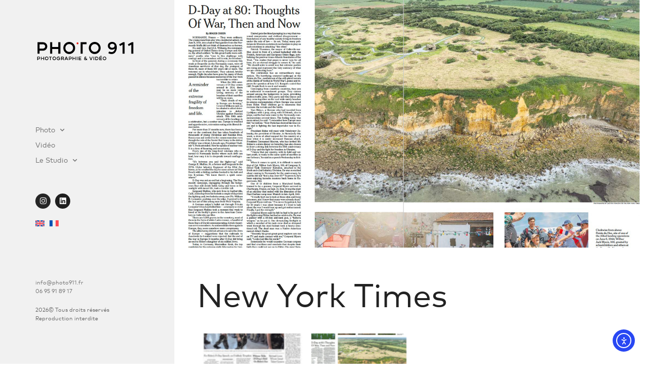

--- FILE ---
content_type: text/html; charset=UTF-8
request_url: https://www.photo911.fr/new-yor-times/
body_size: 17188
content:
<!doctype html>
<html lang="fr-FR">
<head>
	<meta charset="UTF-8">
	<meta name="viewport" content="width=device-width, initial-scale=1">
	<link rel="profile" href="https://gmpg.org/xfn/11">
	<meta name='robots' content='index, follow, max-image-preview:large, max-snippet:-1, max-video-preview:-1' />
<!-- Google tag (gtag.js) consent mode dataLayer added by Site Kit -->
<script id="google_gtagjs-js-consent-mode-data-layer">
window.dataLayer = window.dataLayer || [];function gtag(){dataLayer.push(arguments);}
gtag('consent', 'default', {"ad_personalization":"denied","ad_storage":"denied","ad_user_data":"denied","analytics_storage":"denied","functionality_storage":"denied","security_storage":"denied","personalization_storage":"denied","region":["AT","BE","BG","CH","CY","CZ","DE","DK","EE","ES","FI","FR","GB","GR","HR","HU","IE","IS","IT","LI","LT","LU","LV","MT","NL","NO","PL","PT","RO","SE","SI","SK"],"wait_for_update":500});
window._googlesitekitConsentCategoryMap = {"statistics":["analytics_storage"],"marketing":["ad_storage","ad_user_data","ad_personalization"],"functional":["functionality_storage","security_storage"],"preferences":["personalization_storage"]};
window._googlesitekitConsents = {"ad_personalization":"denied","ad_storage":"denied","ad_user_data":"denied","analytics_storage":"denied","functionality_storage":"denied","security_storage":"denied","personalization_storage":"denied","region":["AT","BE","BG","CH","CY","CZ","DE","DK","EE","ES","FI","FR","GB","GR","HR","HU","IE","IS","IT","LI","LT","LU","LV","MT","NL","NO","PL","PT","RO","SE","SI","SK"],"wait_for_update":500};
</script>
<!-- End Google tag (gtag.js) consent mode dataLayer added by Site Kit -->

	<!-- This site is optimized with the Yoast SEO plugin v26.8 - https://yoast.com/product/yoast-seo-wordpress/ -->
	<title>New York Times - Photographe professionnel à Caen en Normandie</title>
	<meta name="description" content="J&#039;ai eu l&#039;honneur de collaborer avec Laetitia Vançon pour réaliser des images de drone pour l&#039;article &quot;D-Day at 80&quot; du New York Times" />
	<link rel="canonical" href="https://www.photo911.fr/new-yor-times/" />
	<meta property="og:locale" content="fr_FR" />
	<meta property="og:type" content="article" />
	<meta property="og:title" content="New York Times - Photographe professionnel à Caen en Normandie" />
	<meta property="og:description" content="J&#039;ai eu l&#039;honneur de collaborer avec Laetitia Vançon pour réaliser des images de drone pour l&#039;article &quot;D-Day at 80&quot; du New York Times" />
	<meta property="og:url" content="https://www.photo911.fr/new-yor-times/" />
	<meta property="og:site_name" content="Photographe professionnel à Caen en Normandie" />
	<meta property="article:published_time" content="2024-06-10T09:25:10+00:00" />
	<meta property="article:modified_time" content="2025-01-23T09:09:03+00:00" />
	<meta property="og:image" content="https://www.photo911.fr/wp-content/uploads/2024/06/double-page-NYT-1024x952.jpg" />
	<meta property="og:image:width" content="1024" />
	<meta property="og:image:height" content="952" />
	<meta property="og:image:type" content="image/jpeg" />
	<meta name="author" content="Damien" />
	<meta name="twitter:card" content="summary_large_image" />
	<meta name="twitter:label1" content="Écrit par" />
	<meta name="twitter:data1" content="Damien" />
	<meta name="twitter:label2" content="Durée de lecture estimée" />
	<meta name="twitter:data2" content="1 minute" />
	<script type="application/ld+json" class="yoast-schema-graph">{"@context":"https://schema.org","@graph":[{"@type":"Article","@id":"https://www.photo911.fr/new-yor-times/#article","isPartOf":{"@id":"https://www.photo911.fr/new-yor-times/"},"author":{"name":"Damien","@id":"https://www.photo911.fr/#/schema/person/2da01592e8fc8b924c2518841105f499"},"headline":"New York Times","datePublished":"2024-06-10T09:25:10+00:00","dateModified":"2025-01-23T09:09:03+00:00","mainEntityOfPage":{"@id":"https://www.photo911.fr/new-yor-times/"},"wordCount":63,"publisher":{"@id":"https://www.photo911.fr/#organization"},"image":{"@id":"https://www.photo911.fr/new-yor-times/#primaryimage"},"thumbnailUrl":"https://www.photo911.fr/wp-content/uploads/2024/06/double-page-NYT.jpg","articleSection":["Actualité du studio","photographe normandie"],"inLanguage":"fr-FR"},{"@type":"WebPage","@id":"https://www.photo911.fr/new-yor-times/","url":"https://www.photo911.fr/new-yor-times/","name":"New York Times - Photographe professionnel à Caen en Normandie","isPartOf":{"@id":"https://www.photo911.fr/#website"},"primaryImageOfPage":{"@id":"https://www.photo911.fr/new-yor-times/#primaryimage"},"image":{"@id":"https://www.photo911.fr/new-yor-times/#primaryimage"},"thumbnailUrl":"https://www.photo911.fr/wp-content/uploads/2024/06/double-page-NYT.jpg","datePublished":"2024-06-10T09:25:10+00:00","dateModified":"2025-01-23T09:09:03+00:00","description":"J'ai eu l'honneur de collaborer avec Laetitia Vançon pour réaliser des images de drone pour l'article \"D-Day at 80\" du New York Times","breadcrumb":{"@id":"https://www.photo911.fr/new-yor-times/#breadcrumb"},"inLanguage":"fr-FR","potentialAction":[{"@type":"ReadAction","target":["https://www.photo911.fr/new-yor-times/"]}]},{"@type":"ImageObject","inLanguage":"fr-FR","@id":"https://www.photo911.fr/new-yor-times/#primaryimage","url":"https://www.photo911.fr/wp-content/uploads/2024/06/double-page-NYT.jpg","contentUrl":"https://www.photo911.fr/wp-content/uploads/2024/06/double-page-NYT.jpg","width":1721,"height":1600},{"@type":"BreadcrumbList","@id":"https://www.photo911.fr/new-yor-times/#breadcrumb","itemListElement":[{"@type":"ListItem","position":1,"name":"Accueil","item":"https://www.photo911.fr/"},{"@type":"ListItem","position":2,"name":"New York Times"}]},{"@type":"WebSite","@id":"https://www.photo911.fr/#website","url":"https://www.photo911.fr/","name":"Photographe professionnel à Caen en Normandie","description":"Photographe à Caen, spécialisé dans la photographie pour entreprises, le portrait, la photographie de packshot la photographie d&#039;architecture","publisher":{"@id":"https://www.photo911.fr/#organization"},"potentialAction":[{"@type":"SearchAction","target":{"@type":"EntryPoint","urlTemplate":"https://www.photo911.fr/?s={search_term_string}"},"query-input":{"@type":"PropertyValueSpecification","valueRequired":true,"valueName":"search_term_string"}}],"inLanguage":"fr-FR"},{"@type":"Organization","@id":"https://www.photo911.fr/#organization","name":"Photographe professionnel à Caen en Normandie","url":"https://www.photo911.fr/","logo":{"@type":"ImageObject","inLanguage":"fr-FR","@id":"https://www.photo911.fr/#/schema/logo/image/","url":"https://www.photo911.fr/wp-content/uploads/2022/01/Photo911-photographe-caen.svg","contentUrl":"https://www.photo911.fr/wp-content/uploads/2022/01/Photo911-photographe-caen.svg","width":118,"height":25,"caption":"Photographe professionnel à Caen en Normandie"},"image":{"@id":"https://www.photo911.fr/#/schema/logo/image/"}},{"@type":"Person","@id":"https://www.photo911.fr/#/schema/person/2da01592e8fc8b924c2518841105f499","name":"Damien","image":{"@type":"ImageObject","inLanguage":"fr-FR","@id":"https://www.photo911.fr/#/schema/person/image/","url":"https://secure.gravatar.com/avatar/83e8f144c46faf580909acdc6a56c682bf1f107522e3393d9a02074fe6047073?s=96&d=mm&r=g","contentUrl":"https://secure.gravatar.com/avatar/83e8f144c46faf580909acdc6a56c682bf1f107522e3393d9a02074fe6047073?s=96&d=mm&r=g","caption":"Damien"},"url":"https://www.photo911.fr/author/photo9111729518/"}]}</script>
	<!-- / Yoast SEO plugin. -->


<link rel='dns-prefetch' href='//cdn.elementor.com' />
<link rel='dns-prefetch' href='//www.googletagmanager.com' />
<link rel="alternate" type="application/rss+xml" title="Photographe professionnel à Caen en Normandie &raquo; Flux" href="https://www.photo911.fr/feed/" />
<link rel="alternate" type="application/rss+xml" title="Photographe professionnel à Caen en Normandie &raquo; Flux des commentaires" href="https://www.photo911.fr/comments/feed/" />
<link rel="alternate" type="application/rss+xml" title="Photographe professionnel à Caen en Normandie &raquo; New York Times Flux des commentaires" href="https://www.photo911.fr/new-yor-times/feed/" />
<link rel="alternate" title="oEmbed (JSON)" type="application/json+oembed" href="https://www.photo911.fr/wp-json/oembed/1.0/embed?url=https%3A%2F%2Fwww.photo911.fr%2Fnew-yor-times%2F" />
<link rel="alternate" title="oEmbed (XML)" type="text/xml+oembed" href="https://www.photo911.fr/wp-json/oembed/1.0/embed?url=https%3A%2F%2Fwww.photo911.fr%2Fnew-yor-times%2F&#038;format=xml" />
<style id='wp-img-auto-sizes-contain-inline-css'>
img:is([sizes=auto i],[sizes^="auto," i]){contain-intrinsic-size:3000px 1500px}
/*# sourceURL=wp-img-auto-sizes-contain-inline-css */
</style>
<style id='wp-emoji-styles-inline-css'>

	img.wp-smiley, img.emoji {
		display: inline !important;
		border: none !important;
		box-shadow: none !important;
		height: 1em !important;
		width: 1em !important;
		margin: 0 0.07em !important;
		vertical-align: -0.1em !important;
		background: none !important;
		padding: 0 !important;
	}
/*# sourceURL=wp-emoji-styles-inline-css */
</style>
<link rel='stylesheet' id='dashicons-css' href='https://www.photo911.fr/wp-includes/css/dashicons.min.css?ver=f4bedfaa58c689f8aca677129c623454' media='all' />
<link rel='stylesheet' id='admin-bar-css' href='https://www.photo911.fr/wp-includes/css/admin-bar.min.css?ver=f4bedfaa58c689f8aca677129c623454' media='all' />
<style id='admin-bar-inline-css'>

    /* Hide CanvasJS credits for P404 charts specifically */
    #p404RedirectChart .canvasjs-chart-credit {
        display: none !important;
    }
    
    #p404RedirectChart canvas {
        border-radius: 6px;
    }

    .p404-redirect-adminbar-weekly-title {
        font-weight: bold;
        font-size: 14px;
        color: #fff;
        margin-bottom: 6px;
    }

    #wpadminbar #wp-admin-bar-p404_free_top_button .ab-icon:before {
        content: "\f103";
        color: #dc3545;
        top: 3px;
    }
    
    #wp-admin-bar-p404_free_top_button .ab-item {
        min-width: 80px !important;
        padding: 0px !important;
    }
    
    /* Ensure proper positioning and z-index for P404 dropdown */
    .p404-redirect-adminbar-dropdown-wrap { 
        min-width: 0; 
        padding: 0;
        position: static !important;
    }
    
    #wpadminbar #wp-admin-bar-p404_free_top_button_dropdown {
        position: static !important;
    }
    
    #wpadminbar #wp-admin-bar-p404_free_top_button_dropdown .ab-item {
        padding: 0 !important;
        margin: 0 !important;
    }
    
    .p404-redirect-dropdown-container {
        min-width: 340px;
        padding: 18px 18px 12px 18px;
        background: #23282d !important;
        color: #fff;
        border-radius: 12px;
        box-shadow: 0 8px 32px rgba(0,0,0,0.25);
        margin-top: 10px;
        position: relative !important;
        z-index: 999999 !important;
        display: block !important;
        border: 1px solid #444;
    }
    
    /* Ensure P404 dropdown appears on hover */
    #wpadminbar #wp-admin-bar-p404_free_top_button .p404-redirect-dropdown-container { 
        display: none !important;
    }
    
    #wpadminbar #wp-admin-bar-p404_free_top_button:hover .p404-redirect-dropdown-container { 
        display: block !important;
    }
    
    #wpadminbar #wp-admin-bar-p404_free_top_button:hover #wp-admin-bar-p404_free_top_button_dropdown .p404-redirect-dropdown-container {
        display: block !important;
    }
    
    .p404-redirect-card {
        background: #2c3338;
        border-radius: 8px;
        padding: 18px 18px 12px 18px;
        box-shadow: 0 2px 8px rgba(0,0,0,0.07);
        display: flex;
        flex-direction: column;
        align-items: flex-start;
        border: 1px solid #444;
    }
    
    .p404-redirect-btn {
        display: inline-block;
        background: #dc3545;
        color: #fff !important;
        font-weight: bold;
        padding: 5px 22px;
        border-radius: 8px;
        text-decoration: none;
        font-size: 17px;
        transition: background 0.2s, box-shadow 0.2s;
        margin-top: 8px;
        box-shadow: 0 2px 8px rgba(220,53,69,0.15);
        text-align: center;
        line-height: 1.6;
    }
    
    .p404-redirect-btn:hover {
        background: #c82333;
        color: #fff !important;
        box-shadow: 0 4px 16px rgba(220,53,69,0.25);
    }
    
    /* Prevent conflicts with other admin bar dropdowns */
    #wpadminbar .ab-top-menu > li:hover > .ab-item,
    #wpadminbar .ab-top-menu > li.hover > .ab-item {
        z-index: auto;
    }
    
    #wpadminbar #wp-admin-bar-p404_free_top_button:hover > .ab-item {
        z-index: 999998 !important;
    }
    
/*# sourceURL=admin-bar-inline-css */
</style>
<link rel='stylesheet' id='photo911-style-css' href='https://www.photo911.fr/wp-content/plugins/photo911-plugin/assets/css/style.css' media='all' />
<link rel='stylesheet' id='wpml-legacy-horizontal-list-0-css' href='https://www.photo911.fr/wp-content/plugins/sitepress-multilingual-cms/templates/language-switchers/legacy-list-horizontal/style.min.css?ver=1' media='all' />
<link rel='stylesheet' id='ea11y-widget-fonts-css' href='https://www.photo911.fr/wp-content/plugins/pojo-accessibility/assets/build/fonts.css?ver=4.0.1' media='all' />
<link rel='stylesheet' id='ea11y-skip-link-css' href='https://www.photo911.fr/wp-content/plugins/pojo-accessibility/assets/build/skip-link.css?ver=4.0.1' media='all' />
<link rel='stylesheet' id='hello-elementor-css' href='https://www.photo911.fr/wp-content/themes/hello-elementor/assets/css/reset.css?ver=3.4.6' media='all' />
<link rel='stylesheet' id='hello-elementor-theme-style-css' href='https://www.photo911.fr/wp-content/themes/hello-elementor/assets/css/theme.css?ver=3.4.6' media='all' />
<link rel='stylesheet' id='hello-elementor-header-footer-css' href='https://www.photo911.fr/wp-content/themes/hello-elementor/assets/css/header-footer.css?ver=3.4.6' media='all' />
<link rel='stylesheet' id='elementor-frontend-css' href='https://www.photo911.fr/wp-content/plugins/elementor/assets/css/frontend.min.css?ver=3.34.2' media='all' />
<style id='elementor-frontend-inline-css'>
.elementor-14967 .elementor-element.elementor-element-5c00617:not(.elementor-motion-effects-element-type-background), .elementor-14967 .elementor-element.elementor-element-5c00617 > .elementor-motion-effects-container > .elementor-motion-effects-layer{background-image:url("https://www.photo911.fr/wp-content/uploads/2022/04/photographe-caen.jpeg");}
.elementor-15172 .elementor-element.elementor-element-566f71d2:not(.elementor-motion-effects-element-type-background), .elementor-15172 .elementor-element.elementor-element-566f71d2 > .elementor-motion-effects-container > .elementor-motion-effects-layer{background-image:url("https://www.photo911.fr/wp-content/uploads/2024/06/double-page-NYT.jpg");}
/*# sourceURL=elementor-frontend-inline-css */
</style>
<link rel='stylesheet' id='elementor-post-14744-css' href='https://www.photo911.fr/wp-content/uploads/elementor/css/post-14744.css?ver=1769003390' media='all' />
<link rel='stylesheet' id='e-animation-fadeInLeft-css' href='https://www.photo911.fr/wp-content/plugins/elementor/assets/lib/animations/styles/fadeInLeft.min.css?ver=3.34.2' media='all' />
<link rel='stylesheet' id='widget-image-css' href='https://www.photo911.fr/wp-content/plugins/elementor/assets/css/widget-image.min.css?ver=3.34.2' media='all' />
<link rel='stylesheet' id='widget-nav-menu-css' href='https://www.photo911.fr/wp-content/plugins/elementor-pro/assets/css/widget-nav-menu.min.css?ver=3.34.1' media='all' />
<link rel='stylesheet' id='widget-social-icons-css' href='https://www.photo911.fr/wp-content/plugins/elementor/assets/css/widget-social-icons.min.css?ver=3.34.2' media='all' />
<link rel='stylesheet' id='e-apple-webkit-css' href='https://www.photo911.fr/wp-content/plugins/elementor/assets/css/conditionals/apple-webkit.min.css?ver=3.34.2' media='all' />
<link rel='stylesheet' id='widget-icon-list-css' href='https://www.photo911.fr/wp-content/plugins/elementor/assets/css/widget-icon-list.min.css?ver=3.34.2' media='all' />
<link rel='stylesheet' id='widget-heading-css' href='https://www.photo911.fr/wp-content/plugins/elementor/assets/css/widget-heading.min.css?ver=3.34.2' media='all' />
<link rel='stylesheet' id='elementor-icons-css' href='https://www.photo911.fr/wp-content/plugins/elementor/assets/lib/eicons/css/elementor-icons.min.css?ver=5.46.0' media='all' />
<link rel='stylesheet' id='font-awesome-5-all-css' href='https://www.photo911.fr/wp-content/plugins/elementor/assets/lib/font-awesome/css/all.min.css?ver=3.34.2' media='all' />
<link rel='stylesheet' id='font-awesome-4-shim-css' href='https://www.photo911.fr/wp-content/plugins/elementor/assets/lib/font-awesome/css/v4-shims.min.css?ver=3.34.2' media='all' />
<link rel='stylesheet' id='swiper-css' href='https://www.photo911.fr/wp-content/plugins/elementor/assets/lib/swiper/v8/css/swiper.min.css?ver=8.4.5' media='all' />
<link rel='stylesheet' id='e-swiper-css' href='https://www.photo911.fr/wp-content/plugins/elementor/assets/css/conditionals/e-swiper.min.css?ver=3.34.2' media='all' />
<link rel='stylesheet' id='widget-gallery-css' href='https://www.photo911.fr/wp-content/plugins/elementor-pro/assets/css/widget-gallery.min.css?ver=3.34.1' media='all' />
<link rel='stylesheet' id='elementor-gallery-css' href='https://www.photo911.fr/wp-content/plugins/elementor/assets/lib/e-gallery/css/e-gallery.min.css?ver=1.2.0' media='all' />
<link rel='stylesheet' id='e-transitions-css' href='https://www.photo911.fr/wp-content/plugins/elementor-pro/assets/css/conditionals/transitions.min.css?ver=3.34.1' media='all' />
<link rel='stylesheet' id='elementor-post-30707-css' href='https://www.photo911.fr/wp-content/uploads/elementor/css/post-30707.css?ver=1769060528' media='all' />
<link rel='stylesheet' id='elementor-post-14774-css' href='https://www.photo911.fr/wp-content/uploads/elementor/css/post-14774.css?ver=1769003390' media='all' />
<link rel='stylesheet' id='elementor-post-14967-css' href='https://www.photo911.fr/wp-content/uploads/elementor/css/post-14967.css?ver=1769003390' media='all' />
<link rel='stylesheet' id='elementor-post-15172-css' href='https://www.photo911.fr/wp-content/uploads/elementor/css/post-15172.css?ver=1769003399' media='all' />
<link rel='stylesheet' id='bdt-uikit-css' href='https://www.photo911.fr/wp-content/plugins/bdthemes-element-pack/assets/css/bdt-uikit.css?ver=3.21.7' media='all' />
<link rel='stylesheet' id='ep-helper-css' href='https://www.photo911.fr/wp-content/plugins/bdthemes-element-pack/assets/css/ep-helper.css?ver=8.0.3' media='all' />
<link rel='stylesheet' id='elementor-gf-local-archivo-css' href='https://www.photo911.fr/wp-content/uploads/elementor/google-fonts/css/archivo.css?ver=1742567022' media='all' />
<link rel='stylesheet' id='elementor-gf-local-montserrat-css' href='https://www.photo911.fr/wp-content/uploads/elementor/google-fonts/css/montserrat.css?ver=1742567026' media='all' />
<link rel='stylesheet' id='elementor-icons-shared-0-css' href='https://www.photo911.fr/wp-content/plugins/elementor/assets/lib/font-awesome/css/fontawesome.min.css?ver=5.15.3' media='all' />
<link rel='stylesheet' id='elementor-icons-fa-solid-css' href='https://www.photo911.fr/wp-content/plugins/elementor/assets/lib/font-awesome/css/solid.min.css?ver=5.15.3' media='all' />
<link rel='stylesheet' id='elementor-icons-fa-brands-css' href='https://www.photo911.fr/wp-content/plugins/elementor/assets/lib/font-awesome/css/brands.min.css?ver=5.15.3' media='all' />
<script id="wpml-cookie-js-extra">
var wpml_cookies = {"wp-wpml_current_language":{"value":"fr","expires":1,"path":"/"}};
var wpml_cookies = {"wp-wpml_current_language":{"value":"fr","expires":1,"path":"/"}};
//# sourceURL=wpml-cookie-js-extra
</script>
<script src="https://www.photo911.fr/wp-content/plugins/sitepress-multilingual-cms/res/js/cookies/language-cookie.js?ver=486900" id="wpml-cookie-js" defer data-wp-strategy="defer"></script>
<script src="https://www.photo911.fr/wp-includes/js/jquery/jquery.min.js?ver=3.7.1" id="jquery-core-js"></script>
<script src="https://www.photo911.fr/wp-includes/js/jquery/jquery-migrate.min.js?ver=3.4.1" id="jquery-migrate-js"></script>
<script src="https://www.photo911.fr/wp-content/plugins/elementor/assets/lib/font-awesome/js/v4-shims.min.js?ver=3.34.2" id="font-awesome-4-shim-js"></script>

<!-- Extrait de code de la balise Google (gtag.js) ajouté par Site Kit -->
<!-- Extrait Google Analytics ajouté par Site Kit -->
<script src="https://www.googletagmanager.com/gtag/js?id=GT-NGJ35Z6" id="google_gtagjs-js" async></script>
<script id="google_gtagjs-js-after">
window.dataLayer = window.dataLayer || [];function gtag(){dataLayer.push(arguments);}
gtag("set","linker",{"domains":["www.photo911.fr"]});
gtag("js", new Date());
gtag("set", "developer_id.dZTNiMT", true);
gtag("config", "GT-NGJ35Z6");
//# sourceURL=google_gtagjs-js-after
</script>
<link rel="https://api.w.org/" href="https://www.photo911.fr/wp-json/" /><link rel="alternate" title="JSON" type="application/json" href="https://www.photo911.fr/wp-json/wp/v2/posts/30707" /><link rel="EditURI" type="application/rsd+xml" title="RSD" href="https://www.photo911.fr/xmlrpc.php?rsd" />
<link rel='shortlink' href='https://www.photo911.fr/?p=30707' />
<meta name="generator" content="WPML ver:4.8.6 stt:1,4;" />
<meta name="generator" content="Site Kit by Google 1.170.0" /><meta name="generator" content="Elementor 3.34.2; features: additional_custom_breakpoints; settings: css_print_method-external, google_font-enabled, font_display-swap">
			<style>
				.e-con.e-parent:nth-of-type(n+4):not(.e-lazyloaded):not(.e-no-lazyload),
				.e-con.e-parent:nth-of-type(n+4):not(.e-lazyloaded):not(.e-no-lazyload) * {
					background-image: none !important;
				}
				@media screen and (max-height: 1024px) {
					.e-con.e-parent:nth-of-type(n+3):not(.e-lazyloaded):not(.e-no-lazyload),
					.e-con.e-parent:nth-of-type(n+3):not(.e-lazyloaded):not(.e-no-lazyload) * {
						background-image: none !important;
					}
				}
				@media screen and (max-height: 640px) {
					.e-con.e-parent:nth-of-type(n+2):not(.e-lazyloaded):not(.e-no-lazyload),
					.e-con.e-parent:nth-of-type(n+2):not(.e-lazyloaded):not(.e-no-lazyload) * {
						background-image: none !important;
					}
				}
			</style>
			<script id='nitro-telemetry-meta' nitro-exclude>window.NPTelemetryMetadata={missReason: (!window.NITROPACK_STATE ? 'cache not found' : 'hit'),pageType: 'post',isEligibleForOptimization: true,}</script><script id='nitro-generic' nitro-exclude>(()=>{window.NitroPack=window.NitroPack||{coreVersion:"na",isCounted:!1};let e=document.createElement("script");if(e.src="https://nitroscripts.com/gWmDXGDvpphmGsxjJPOaniDThzXLqUVi",e.async=!0,e.id="nitro-script",document.head.appendChild(e),!window.NitroPack.isCounted){window.NitroPack.isCounted=!0;let t=()=>{navigator.sendBeacon("https://to.getnitropack.com/p",JSON.stringify({siteId:"gWmDXGDvpphmGsxjJPOaniDThzXLqUVi",url:window.location.href,isOptimized:!!window.IS_NITROPACK,coreVersion:"na",missReason:window.NPTelemetryMetadata?.missReason||"",pageType:window.NPTelemetryMetadata?.pageType||"",isEligibleForOptimization:!!window.NPTelemetryMetadata?.isEligibleForOptimization}))};(()=>{let e=()=>new Promise(e=>{"complete"===document.readyState?e():window.addEventListener("load",e)}),i=()=>new Promise(e=>{document.prerendering?document.addEventListener("prerenderingchange",e,{once:!0}):e()}),a=async()=>{await i(),await e(),t()};a()})(),window.addEventListener("pageshow",e=>{if(e.persisted){let i=document.prerendering||self.performance?.getEntriesByType?.("navigation")[0]?.activationStart>0;"visible"!==document.visibilityState||i||t()}})}})();</script><link rel="icon" href="https://www.photo911.fr/wp-content/uploads/2022/01/favcicon-photo911-caen.svg" sizes="32x32" />
<link rel="icon" href="https://www.photo911.fr/wp-content/uploads/2022/01/favcicon-photo911-caen.svg" sizes="192x192" />
<link rel="apple-touch-icon" href="https://www.photo911.fr/wp-content/uploads/2022/01/favcicon-photo911-caen.svg" />
<meta name="msapplication-TileImage" content="https://www.photo911.fr/wp-content/uploads/2022/01/favcicon-photo911-caen.svg" />
		<style id="wp-custom-css">
			.elementor-slideshow__title {
  display: none;
}
.photo911-password-form{
	background-color: white;
}
.photo911-form-inner input{
    border-radius: 0px 0px 0px 0px !important;
}
.photo911-form-inner button{
		text-decoration: none;
		color: var( --e-global-color-primary ) !important;
		font-family: "Cerebri Sans", Sans-serif;
		font-size: 18px !important;
		font-weight: 700 !important;
		background-color: #02010100 !important;
		border-style: solid;
		border-width: 0px 0px 1px 0px;
		border-color: var( --e-global-color-primary );
		border-radius: 0px 0px 0px 0px !important;
		padding: 70px 0px 2px 0px !important;
}

/*header styles*/
.elementor-location-header > section{
    width: 345px;
    position: fixed;
    top: 0;
    left: 0;
    height: 100vh;
}
.elementor-editor-active .elementor-location-header.elementor-edit-area .vertical-header{
    position: static;
    width: 100%;
    height: auto;
}
@media all and (max-width: 1025px){
    .elementor-location-header > section{
        width: 100%;
        height: auto;
        position: static;
    }
}
@media(min-width: 1026px){
		.elementor-location-header > section{
				overflow-y: auto;
		}
	
    .elementor-editor-active .elementor-location-header.elementor-edit-area{
        width: 345px;
        position: absolute;
        top: 0;
        left: 0;
    }
    
    .elementor-editor-active .site-main,
    .elementor-editor-active .site-footer,
    .elementor-location-footer,
    .elementor-location-archive,
    .elementor-location-single,
    .elementor[data-elementor-type="wp-page"]{
        margin-left: 345px;
    }

    .elementor-editor-active .elementor-location-single,
    .elementor.elementor-location-header > .elementor-section-wrap,
    .elementor.elementor-location-footer > .elementor-section-wrap{
        margin-left: 0;
    }
}		</style>
		</head>
<body data-rsssl=1 class="wp-singular post-template-default single single-post postid-30707 single-format-standard wp-custom-logo wp-embed-responsive wp-theme-hello-elementor ally-default hello-elementor-default elementor-default elementor-kit-14744 elementor-page elementor-page-30707 elementor-page-15172">

		<script>
			const onSkipLinkClick = () => {
				const htmlElement = document.querySelector('html');

				htmlElement.style['scroll-behavior'] = 'smooth';

				setTimeout( () => htmlElement.style['scroll-behavior'] = null, 1000 );
			}
			document.addEventListener("DOMContentLoaded", () => {
				if (!document.querySelector('#content')) {
					document.querySelector('.ea11y-skip-to-content-link').remove();
				}
			});
		</script>
		<nav aria-label="Skip to content navigation">
			<a class="ea11y-skip-to-content-link"
				href="#content"
				tabindex="-1"
				onclick="onSkipLinkClick()"
			>
				Aller au contenu principal
				<svg width="24" height="24" viewBox="0 0 24 24" fill="none" role="presentation">
					<path d="M18 6V12C18 12.7956 17.6839 13.5587 17.1213 14.1213C16.5587 14.6839 15.7956 15 15 15H5M5 15L9 11M5 15L9 19"
								stroke="black"
								stroke-width="1.5"
								stroke-linecap="round"
								stroke-linejoin="round"
					/>
				</svg>
			</a>
			<div class="ea11y-skip-to-content-backdrop"></div>
		</nav>

		

		<header data-elementor-type="header" data-elementor-id="14774" class="elementor elementor-14774 elementor-location-header" data-elementor-settings="{&quot;element_pack_global_tooltip_width&quot;:{&quot;unit&quot;:&quot;px&quot;,&quot;size&quot;:&quot;&quot;,&quot;sizes&quot;:[]},&quot;element_pack_global_tooltip_width_tablet&quot;:{&quot;unit&quot;:&quot;px&quot;,&quot;size&quot;:&quot;&quot;,&quot;sizes&quot;:[]},&quot;element_pack_global_tooltip_width_mobile&quot;:{&quot;unit&quot;:&quot;px&quot;,&quot;size&quot;:&quot;&quot;,&quot;sizes&quot;:[]},&quot;element_pack_global_tooltip_padding&quot;:{&quot;unit&quot;:&quot;px&quot;,&quot;top&quot;:&quot;&quot;,&quot;right&quot;:&quot;&quot;,&quot;bottom&quot;:&quot;&quot;,&quot;left&quot;:&quot;&quot;,&quot;isLinked&quot;:true},&quot;element_pack_global_tooltip_padding_tablet&quot;:{&quot;unit&quot;:&quot;px&quot;,&quot;top&quot;:&quot;&quot;,&quot;right&quot;:&quot;&quot;,&quot;bottom&quot;:&quot;&quot;,&quot;left&quot;:&quot;&quot;,&quot;isLinked&quot;:true},&quot;element_pack_global_tooltip_padding_mobile&quot;:{&quot;unit&quot;:&quot;px&quot;,&quot;top&quot;:&quot;&quot;,&quot;right&quot;:&quot;&quot;,&quot;bottom&quot;:&quot;&quot;,&quot;left&quot;:&quot;&quot;,&quot;isLinked&quot;:true},&quot;element_pack_global_tooltip_border_radius&quot;:{&quot;unit&quot;:&quot;px&quot;,&quot;top&quot;:&quot;&quot;,&quot;right&quot;:&quot;&quot;,&quot;bottom&quot;:&quot;&quot;,&quot;left&quot;:&quot;&quot;,&quot;isLinked&quot;:true},&quot;element_pack_global_tooltip_border_radius_tablet&quot;:{&quot;unit&quot;:&quot;px&quot;,&quot;top&quot;:&quot;&quot;,&quot;right&quot;:&quot;&quot;,&quot;bottom&quot;:&quot;&quot;,&quot;left&quot;:&quot;&quot;,&quot;isLinked&quot;:true},&quot;element_pack_global_tooltip_border_radius_mobile&quot;:{&quot;unit&quot;:&quot;px&quot;,&quot;top&quot;:&quot;&quot;,&quot;right&quot;:&quot;&quot;,&quot;bottom&quot;:&quot;&quot;,&quot;left&quot;:&quot;&quot;,&quot;isLinked&quot;:true}}" data-elementor-post-type="elementor_library">
					<section class="elementor-section elementor-top-section elementor-element elementor-element-1850b87 vertical-header elementor-section-content-space-around elementor-section-boxed elementor-section-height-default elementor-section-height-default" data-id="1850b87" data-element_type="section" data-settings="{&quot;background_background&quot;:&quot;classic&quot;}">
						<div class="elementor-container elementor-column-gap-default">
					<div class="elementor-column elementor-col-100 elementor-top-column elementor-element elementor-element-d0aa7fa" data-id="d0aa7fa" data-element_type="column">
			<div class="elementor-widget-wrap elementor-element-populated">
						<div class="elementor-element elementor-element-4b0893b elementor-widget-mobile__width-auto elementor-widget-tablet__width-auto animated-fast elementor-hidden-mobile elementor-invisible elementor-widget elementor-widget-theme-site-logo elementor-widget-image" data-id="4b0893b" data-element_type="widget" data-settings="{&quot;_animation&quot;:&quot;fadeInLeft&quot;}" data-widget_type="theme-site-logo.default">
				<div class="elementor-widget-container">
											<a href="https://www.photo911.fr">
			<img width="118" height="25" src="https://www.photo911.fr/wp-content/uploads/2022/01/Photo911-photographe-caen.svg" class="attachment-full size-full wp-image-86760" alt="" />				</a>
											</div>
				</div>
				<div class="elementor-element elementor-element-6f4e282 elementor-widget-mobile__width-auto elementor-hidden-desktop elementor-hidden-tablet elementor-invisible elementor-widget elementor-widget-image" data-id="6f4e282" data-element_type="widget" data-settings="{&quot;_animation&quot;:&quot;fadeInLeft&quot;}" data-widget_type="image.default">
				<div class="elementor-widget-container">
															<img width="768" height="1" src="https://www.photo911.fr/wp-content/uploads/2022/02/logo-photo911-mobile-photographe-caen.svg" class="attachment-medium_large size-medium_large wp-image-23044" alt="" />															</div>
				</div>
				<div class="elementor-element elementor-element-262c8d9 elementor-nav-menu__align-start elementor-widget-mobile__width-auto elementor-widget-tablet__width-auto elementor-nav-menu--stretch elementor-hidden-desktop elementor-nav-menu__text-align-center elementor-nav-menu--dropdown-tablet elementor-nav-menu--toggle elementor-nav-menu--burger elementor-widget elementor-widget-nav-menu" data-id="262c8d9" data-element_type="widget" data-settings="{&quot;layout&quot;:&quot;vertical&quot;,&quot;submenu_icon&quot;:{&quot;value&quot;:&quot;&lt;i class=\&quot;fas fa-chevron-down\&quot; aria-hidden=\&quot;true\&quot;&gt;&lt;\/i&gt;&quot;,&quot;library&quot;:&quot;fa-solid&quot;},&quot;full_width&quot;:&quot;stretch&quot;,&quot;toggle&quot;:&quot;burger&quot;}" data-widget_type="nav-menu.default">
				<div class="elementor-widget-container">
								<nav aria-label="Menu" class="elementor-nav-menu--main elementor-nav-menu__container elementor-nav-menu--layout-vertical e--pointer-none">
				<ul id="menu-1-262c8d9" class="elementor-nav-menu sm-vertical"><li class="menu-item menu-item-type-custom menu-item-object-custom menu-item-has-children menu-item-23107"><a href="#" class="elementor-item elementor-item-anchor">Photo</a>
<ul class="sub-menu elementor-nav-menu--dropdown">
	<li class="menu-item menu-item-type-post_type menu-item-object-page menu-item-15756"><a href="https://www.photo911.fr/photographe-portrait-corporate/" class="elementor-sub-item">Portrait</a></li>
	<li class="menu-item menu-item-type-post_type menu-item-object-page menu-item-15773"><a href="https://www.photo911.fr/photographe-culinaire-caen/" class="elementor-sub-item">Culinaire</a></li>
	<li class="menu-item menu-item-type-post_type menu-item-object-page menu-item-15818"><a href="https://www.photo911.fr/photographe-architecture-normandie/" class="elementor-sub-item">Architecture</a></li>
	<li class="menu-item menu-item-type-post_type menu-item-object-page menu-item-15757"><a href="https://www.photo911.fr/photographe-packshot-caen/" class="elementor-sub-item">Packshot</a></li>
	<li class="menu-item menu-item-type-post_type menu-item-object-page menu-item-22484"><a href="https://www.photo911.fr/photographe-tourisme/" class="elementor-sub-item">Tourisme</a></li>
	<li class="menu-item menu-item-type-custom menu-item-object-custom menu-item-23093"><a href="https://www.photo911.fr/photographie-corporate-industriel/" class="elementor-sub-item">Industrie &#038; technologie</a></li>
</ul>
</li>
<li class="menu-item menu-item-type-post_type menu-item-object-page menu-item-15891"><a href="https://www.photo911.fr/production-video-caen/" class="elementor-item">Vidéo</a></li>
<li class="menu-item menu-item-type-custom menu-item-object-custom menu-item-has-children menu-item-15429"><a href="#" class="elementor-item elementor-item-anchor">Le Studio</a>
<ul class="sub-menu elementor-nav-menu--dropdown">
	<li class="menu-item menu-item-type-post_type menu-item-object-page menu-item-15816"><a href="https://www.photo911.fr/photographe-normandie/" class="elementor-sub-item">Équipe / À propos</a></li>
	<li class="menu-item menu-item-type-post_type menu-item-object-page menu-item-15817"><a href="https://www.photo911.fr/photographie-de-publicite-normandie/" class="elementor-sub-item">Parutions Publicité / Presse</a></li>
</ul>
</li>
</ul>			</nav>
					<div class="elementor-menu-toggle" role="button" tabindex="0" aria-label="Permuter le menu" aria-expanded="false">
			<span class="elementor-menu-toggle__icon--open"><svg xmlns="http://www.w3.org/2000/svg" xmlns:xlink="http://www.w3.org/1999/xlink" x="0px" y="0px" viewBox="0 0 256 256" xml:space="preserve"><metadata> Svg Vector Icons : http://www.onlinewebfonts.com/icon </metadata><g><g><g><path fill="#000000" d="M10,44.6v6.8h118h118v-6.8v-6.8H128H10V44.6z"></path><path fill="#000000" d="M10,128v6.8h118h118V128v-6.8H128H10V128z"></path><path fill="#000000" d="M10,211.4v6.8h118h118v-6.8v-6.8H128H10V211.4z"></path></g></g></g></svg></span><i aria-hidden="true" role="presentation" class="elementor-menu-toggle__icon--close eicon-close"></i>		</div>
					<nav class="elementor-nav-menu--dropdown elementor-nav-menu__container" aria-hidden="true">
				<ul id="menu-2-262c8d9" class="elementor-nav-menu sm-vertical"><li class="menu-item menu-item-type-custom menu-item-object-custom menu-item-has-children menu-item-23107"><a href="#" class="elementor-item elementor-item-anchor" tabindex="-1">Photo</a>
<ul class="sub-menu elementor-nav-menu--dropdown">
	<li class="menu-item menu-item-type-post_type menu-item-object-page menu-item-15756"><a href="https://www.photo911.fr/photographe-portrait-corporate/" class="elementor-sub-item" tabindex="-1">Portrait</a></li>
	<li class="menu-item menu-item-type-post_type menu-item-object-page menu-item-15773"><a href="https://www.photo911.fr/photographe-culinaire-caen/" class="elementor-sub-item" tabindex="-1">Culinaire</a></li>
	<li class="menu-item menu-item-type-post_type menu-item-object-page menu-item-15818"><a href="https://www.photo911.fr/photographe-architecture-normandie/" class="elementor-sub-item" tabindex="-1">Architecture</a></li>
	<li class="menu-item menu-item-type-post_type menu-item-object-page menu-item-15757"><a href="https://www.photo911.fr/photographe-packshot-caen/" class="elementor-sub-item" tabindex="-1">Packshot</a></li>
	<li class="menu-item menu-item-type-post_type menu-item-object-page menu-item-22484"><a href="https://www.photo911.fr/photographe-tourisme/" class="elementor-sub-item" tabindex="-1">Tourisme</a></li>
	<li class="menu-item menu-item-type-custom menu-item-object-custom menu-item-23093"><a href="https://www.photo911.fr/photographie-corporate-industriel/" class="elementor-sub-item" tabindex="-1">Industrie &#038; technologie</a></li>
</ul>
</li>
<li class="menu-item menu-item-type-post_type menu-item-object-page menu-item-15891"><a href="https://www.photo911.fr/production-video-caen/" class="elementor-item" tabindex="-1">Vidéo</a></li>
<li class="menu-item menu-item-type-custom menu-item-object-custom menu-item-has-children menu-item-15429"><a href="#" class="elementor-item elementor-item-anchor" tabindex="-1">Le Studio</a>
<ul class="sub-menu elementor-nav-menu--dropdown">
	<li class="menu-item menu-item-type-post_type menu-item-object-page menu-item-15816"><a href="https://www.photo911.fr/photographe-normandie/" class="elementor-sub-item" tabindex="-1">Équipe / À propos</a></li>
	<li class="menu-item menu-item-type-post_type menu-item-object-page menu-item-15817"><a href="https://www.photo911.fr/photographie-de-publicite-normandie/" class="elementor-sub-item" tabindex="-1">Parutions Publicité / Presse</a></li>
</ul>
</li>
</ul>			</nav>
						</div>
				</div>
				<div class="elementor-element elementor-element-ba4cf42 elementor-widget-mobile__width-auto elementor-widget-tablet__width-auto elementor-hidden-tablet elementor-hidden-mobile elementor-nav-menu__text-align-aside elementor-invisible elementor-widget elementor-widget-nav-menu" data-id="ba4cf42" data-element_type="widget" data-settings="{&quot;layout&quot;:&quot;dropdown&quot;,&quot;submenu_icon&quot;:{&quot;value&quot;:&quot;&lt;i class=\&quot;fas fa-chevron-down\&quot; aria-hidden=\&quot;true\&quot;&gt;&lt;\/i&gt;&quot;,&quot;library&quot;:&quot;fa-solid&quot;},&quot;_animation&quot;:&quot;fadeInLeft&quot;,&quot;_animation_delay&quot;:100}" data-widget_type="nav-menu.default">
				<div class="elementor-widget-container">
								<nav class="elementor-nav-menu--dropdown elementor-nav-menu__container" aria-hidden="true">
				<ul id="menu-2-ba4cf42" class="elementor-nav-menu"><li class="menu-item menu-item-type-custom menu-item-object-custom menu-item-has-children menu-item-23107"><a href="#" class="elementor-item elementor-item-anchor" tabindex="-1">Photo</a>
<ul class="sub-menu elementor-nav-menu--dropdown">
	<li class="menu-item menu-item-type-post_type menu-item-object-page menu-item-15756"><a href="https://www.photo911.fr/photographe-portrait-corporate/" class="elementor-sub-item" tabindex="-1">Portrait</a></li>
	<li class="menu-item menu-item-type-post_type menu-item-object-page menu-item-15773"><a href="https://www.photo911.fr/photographe-culinaire-caen/" class="elementor-sub-item" tabindex="-1">Culinaire</a></li>
	<li class="menu-item menu-item-type-post_type menu-item-object-page menu-item-15818"><a href="https://www.photo911.fr/photographe-architecture-normandie/" class="elementor-sub-item" tabindex="-1">Architecture</a></li>
	<li class="menu-item menu-item-type-post_type menu-item-object-page menu-item-15757"><a href="https://www.photo911.fr/photographe-packshot-caen/" class="elementor-sub-item" tabindex="-1">Packshot</a></li>
	<li class="menu-item menu-item-type-post_type menu-item-object-page menu-item-22484"><a href="https://www.photo911.fr/photographe-tourisme/" class="elementor-sub-item" tabindex="-1">Tourisme</a></li>
	<li class="menu-item menu-item-type-custom menu-item-object-custom menu-item-23093"><a href="https://www.photo911.fr/photographie-corporate-industriel/" class="elementor-sub-item" tabindex="-1">Industrie &#038; technologie</a></li>
</ul>
</li>
<li class="menu-item menu-item-type-post_type menu-item-object-page menu-item-15891"><a href="https://www.photo911.fr/production-video-caen/" class="elementor-item" tabindex="-1">Vidéo</a></li>
<li class="menu-item menu-item-type-custom menu-item-object-custom menu-item-has-children menu-item-15429"><a href="#" class="elementor-item elementor-item-anchor" tabindex="-1">Le Studio</a>
<ul class="sub-menu elementor-nav-menu--dropdown">
	<li class="menu-item menu-item-type-post_type menu-item-object-page menu-item-15816"><a href="https://www.photo911.fr/photographe-normandie/" class="elementor-sub-item" tabindex="-1">Équipe / À propos</a></li>
	<li class="menu-item menu-item-type-post_type menu-item-object-page menu-item-15817"><a href="https://www.photo911.fr/photographie-de-publicite-normandie/" class="elementor-sub-item" tabindex="-1">Parutions Publicité / Presse</a></li>
</ul>
</li>
</ul>			</nav>
						</div>
				</div>
				<div class="elementor-element elementor-element-9b822cd elementor-shape-circle e-grid-align-left elementor-hidden-tablet elementor-hidden-mobile elementor-grid-0 elementor-invisible elementor-widget elementor-widget-social-icons" data-id="9b822cd" data-element_type="widget" data-settings="{&quot;_animation&quot;:&quot;fadeInLeft&quot;,&quot;_animation_delay&quot;:200}" data-widget_type="social-icons.default">
				<div class="elementor-widget-container">
							<div class="elementor-social-icons-wrapper elementor-grid" role="list">
							<span class="elementor-grid-item" role="listitem">
					<a class="elementor-icon elementor-social-icon elementor-social-icon-instagram elementor-repeater-item-cb4e7f3" href="https://www.instagram.com/photo__911/" target="_blank">
						<span class="elementor-screen-only">Instagram</span>
						<i aria-hidden="true" class="fab fa-instagram"></i>					</a>
				</span>
							<span class="elementor-grid-item" role="listitem">
					<a class="elementor-icon elementor-social-icon elementor-social-icon-linkedin elementor-repeater-item-092b4bd" href="https://www.linkedin.com/in/photo911-studio-photo/" target="_blank">
						<span class="elementor-screen-only">Linkedin</span>
						<i aria-hidden="true" class="fab fa-linkedin"></i>					</a>
				</span>
					</div>
						</div>
				</div>
				<div class="elementor-element elementor-element-1a2af88 elementor-icon-list--layout-inline elementor-hidden-tablet elementor-hidden-mobile elementor-list-item-link-full_width elementor-invisible elementor-widget elementor-widget-icon-list" data-id="1a2af88" data-element_type="widget" data-settings="{&quot;_animation&quot;:&quot;fadeInLeft&quot;,&quot;_animation_delay&quot;:300}" data-widget_type="icon-list.default">
				<div class="elementor-widget-container">
							<ul class="elementor-icon-list-items elementor-inline-items">
							<li class="elementor-icon-list-item elementor-inline-item">
											<a href="https://www.photo911.fr/en">

												<span class="elementor-icon-list-icon">
							<svg xmlns="http://www.w3.org/2000/svg" width="18" height="12" fill="none" viewBox="0 0 36 24"><g clip-path="url(#a)"><path fill="#0052B4" d="M36 0H0v23.996h36V0Z"></path><path fill="#F0F0F0" fill-rule="evenodd" d="M36 0v2.5l-9.052 6.033-2.08 1.386-3.119 2.079 3.12 2.08L36 21.496v2.499h-3.75l-10.784-7.188-1.386-.925L18 14.497l-2.08 1.386-1.386.925-10.785 7.188H0v-2.5l9.052-6.033 2.08-1.386 3.119-2.079-3.12-2.08-2.079-1.385L0 2.499V0h3.75l10.784 7.188 1.386.925L18 9.499l2.08-1.386 1.386-.925L32.251 0H36Z" clip-rule="evenodd"></path><path fill="#FF4B55" fill-rule="evenodd" d="m23.618 9.919-3.12 2.079 3.12 2.08 2.08 1.385L36 22.331v1.665h-2.498l-12.036-8.023-1.386-.924L18 13.663l-2.08 1.386-1.386.924-12.036 8.023H0v-1.665l10.303-6.868 2.08-1.386 3.119-2.079-3.12-2.08-2.079-1.385L0 1.665V0h2.498l12.036 8.023 1.386.924L18 10.333l2.08-1.386 1.386-.924L33.502 0H36v1.665L25.697 8.533l-2.08 1.386Z" clip-rule="evenodd"></path><path fill="#F0F0F0" fill-rule="evenodd" d="M21.466 15.464v8.532h-6.932v-8.532H0V8.533h14.534V0h6.932v8.533H36v6.93H21.466Z" clip-rule="evenodd"></path><path fill="#FF4B55" fill-rule="evenodd" d="M20.08 14.077v9.919h-4.16v-9.919H0V9.92h15.92V0h4.16V9.92H36v4.158H20.08Z" clip-rule="evenodd"></path></g><defs><clipPath id="a"><path fill="#fff" d="M0 0h36v23.996H0z"></path></clipPath></defs></svg>						</span>
										<span class="elementor-icon-list-text"></span>
											</a>
									</li>
								<li class="elementor-icon-list-item elementor-inline-item">
											<a href="https://www.photo911.fr/">

												<span class="elementor-icon-list-icon">
							<svg xmlns="http://www.w3.org/2000/svg" width="18" height="12" fill="none" viewBox="0 0 36 24"><g clip-path="url(#a)"><path fill="#F0F0F0" d="M36 0H0v23.995h36V0Z"></path><path fill="#FF4B55" d="M36 0H24v23.996h12V0Z"></path><path fill="#0052B4" d="M12 0H0v23.996h12V0Z"></path></g><defs><clipPath id="a"><path fill="#fff" d="M0 0h36v23.996H0z"></path></clipPath></defs></svg>						</span>
										<span class="elementor-icon-list-text"></span>
											</a>
									</li>
						</ul>
						</div>
				</div>
				<div class="elementor-element elementor-element-513f989 elementor-hidden-tablet elementor-hidden-mobile elementor-invisible elementor-widget elementor-widget-heading" data-id="513f989" data-element_type="widget" data-settings="{&quot;_animation&quot;:&quot;fadeInLeft&quot;,&quot;_animation_delay&quot;:400}" data-widget_type="heading.default">
				<div class="elementor-widget-container">
					<h4 class="elementor-heading-title elementor-size-default">info@photo911.fr<br>
06 95 91 89 17<br>
</h4>				</div>
				</div>
				<div class="elementor-element elementor-element-e9364fc elementor-hidden-tablet elementor-hidden-mobile elementor-invisible elementor-widget elementor-widget-text-editor" data-id="e9364fc" data-element_type="widget" data-settings="{&quot;_animation&quot;:&quot;fadeInLeft&quot;,&quot;_animation_delay&quot;:500}" data-widget_type="text-editor.default">
				<div class="elementor-widget-container">
									2026© Tous droits réservés Reproduction interdite								</div>
				</div>
					</div>
		</div>
					</div>
		</section>
				</header>
				<div data-elementor-type="single-post" data-elementor-id="15172" class="elementor elementor-15172 elementor-location-single post-30707 post type-post status-publish format-standard has-post-thumbnail hentry category-actualite-du-studio category-photographe-normandie" data-elementor-settings="{&quot;element_pack_global_tooltip_width&quot;:{&quot;unit&quot;:&quot;px&quot;,&quot;size&quot;:&quot;&quot;,&quot;sizes&quot;:[]},&quot;element_pack_global_tooltip_width_tablet&quot;:{&quot;unit&quot;:&quot;px&quot;,&quot;size&quot;:&quot;&quot;,&quot;sizes&quot;:[]},&quot;element_pack_global_tooltip_width_mobile&quot;:{&quot;unit&quot;:&quot;px&quot;,&quot;size&quot;:&quot;&quot;,&quot;sizes&quot;:[]},&quot;element_pack_global_tooltip_padding&quot;:{&quot;unit&quot;:&quot;px&quot;,&quot;top&quot;:&quot;&quot;,&quot;right&quot;:&quot;&quot;,&quot;bottom&quot;:&quot;&quot;,&quot;left&quot;:&quot;&quot;,&quot;isLinked&quot;:true},&quot;element_pack_global_tooltip_padding_tablet&quot;:{&quot;unit&quot;:&quot;px&quot;,&quot;top&quot;:&quot;&quot;,&quot;right&quot;:&quot;&quot;,&quot;bottom&quot;:&quot;&quot;,&quot;left&quot;:&quot;&quot;,&quot;isLinked&quot;:true},&quot;element_pack_global_tooltip_padding_mobile&quot;:{&quot;unit&quot;:&quot;px&quot;,&quot;top&quot;:&quot;&quot;,&quot;right&quot;:&quot;&quot;,&quot;bottom&quot;:&quot;&quot;,&quot;left&quot;:&quot;&quot;,&quot;isLinked&quot;:true},&quot;element_pack_global_tooltip_border_radius&quot;:{&quot;unit&quot;:&quot;px&quot;,&quot;top&quot;:&quot;&quot;,&quot;right&quot;:&quot;&quot;,&quot;bottom&quot;:&quot;&quot;,&quot;left&quot;:&quot;&quot;,&quot;isLinked&quot;:true},&quot;element_pack_global_tooltip_border_radius_tablet&quot;:{&quot;unit&quot;:&quot;px&quot;,&quot;top&quot;:&quot;&quot;,&quot;right&quot;:&quot;&quot;,&quot;bottom&quot;:&quot;&quot;,&quot;left&quot;:&quot;&quot;,&quot;isLinked&quot;:true},&quot;element_pack_global_tooltip_border_radius_mobile&quot;:{&quot;unit&quot;:&quot;px&quot;,&quot;top&quot;:&quot;&quot;,&quot;right&quot;:&quot;&quot;,&quot;bottom&quot;:&quot;&quot;,&quot;left&quot;:&quot;&quot;,&quot;isLinked&quot;:true}}" data-elementor-post-type="elementor_library">
					<section class="elementor-section elementor-top-section elementor-element elementor-element-566f71d2 elementor-section-height-min-height elementor-section-boxed elementor-section-height-default elementor-section-items-middle" data-id="566f71d2" data-element_type="section" data-settings="{&quot;background_background&quot;:&quot;classic&quot;}">
						<div class="elementor-container elementor-column-gap-no">
					<div class="elementor-column elementor-col-100 elementor-top-column elementor-element elementor-element-15dc0760" data-id="15dc0760" data-element_type="column">
			<div class="elementor-widget-wrap">
							</div>
		</div>
					</div>
		</section>
				<section class="elementor-section elementor-top-section elementor-element elementor-element-5108a9a dp-content-wrapper elementor-section-boxed elementor-section-height-default elementor-section-height-default" data-id="5108a9a" data-element_type="section">
						<div class="elementor-container elementor-column-gap-default">
					<div class="elementor-column elementor-col-100 elementor-top-column elementor-element elementor-element-c76b32" data-id="c76b32" data-element_type="column">
			<div class="elementor-widget-wrap elementor-element-populated">
						<div class="elementor-element elementor-element-3790dad2 elementor-widget elementor-widget-heading" data-id="3790dad2" data-element_type="widget" data-widget_type="heading.default">
				<div class="elementor-widget-container">
					<h2 class="elementor-heading-title elementor-size-default"><a href="https://www.photo911.fr/new-yor-times/">New York Times</a></h2>				</div>
				</div>
				<div class="elementor-element elementor-element-6514e35 elementor-widget elementor-widget-theme-post-content" data-id="6514e35" data-element_type="widget" data-widget_type="theme-post-content.default">
				<div class="elementor-widget-container">
							<div data-elementor-type="wp-post" data-elementor-id="30707" class="elementor elementor-30707" data-elementor-settings="{&quot;element_pack_global_tooltip_width&quot;:{&quot;unit&quot;:&quot;px&quot;,&quot;size&quot;:&quot;&quot;,&quot;sizes&quot;:[]},&quot;element_pack_global_tooltip_width_tablet&quot;:{&quot;unit&quot;:&quot;px&quot;,&quot;size&quot;:&quot;&quot;,&quot;sizes&quot;:[]},&quot;element_pack_global_tooltip_width_mobile&quot;:{&quot;unit&quot;:&quot;px&quot;,&quot;size&quot;:&quot;&quot;,&quot;sizes&quot;:[]},&quot;element_pack_global_tooltip_padding&quot;:{&quot;unit&quot;:&quot;px&quot;,&quot;top&quot;:&quot;&quot;,&quot;right&quot;:&quot;&quot;,&quot;bottom&quot;:&quot;&quot;,&quot;left&quot;:&quot;&quot;,&quot;isLinked&quot;:true},&quot;element_pack_global_tooltip_padding_tablet&quot;:{&quot;unit&quot;:&quot;px&quot;,&quot;top&quot;:&quot;&quot;,&quot;right&quot;:&quot;&quot;,&quot;bottom&quot;:&quot;&quot;,&quot;left&quot;:&quot;&quot;,&quot;isLinked&quot;:true},&quot;element_pack_global_tooltip_padding_mobile&quot;:{&quot;unit&quot;:&quot;px&quot;,&quot;top&quot;:&quot;&quot;,&quot;right&quot;:&quot;&quot;,&quot;bottom&quot;:&quot;&quot;,&quot;left&quot;:&quot;&quot;,&quot;isLinked&quot;:true},&quot;element_pack_global_tooltip_border_radius&quot;:{&quot;unit&quot;:&quot;px&quot;,&quot;top&quot;:&quot;&quot;,&quot;right&quot;:&quot;&quot;,&quot;bottom&quot;:&quot;&quot;,&quot;left&quot;:&quot;&quot;,&quot;isLinked&quot;:true},&quot;element_pack_global_tooltip_border_radius_tablet&quot;:{&quot;unit&quot;:&quot;px&quot;,&quot;top&quot;:&quot;&quot;,&quot;right&quot;:&quot;&quot;,&quot;bottom&quot;:&quot;&quot;,&quot;left&quot;:&quot;&quot;,&quot;isLinked&quot;:true},&quot;element_pack_global_tooltip_border_radius_mobile&quot;:{&quot;unit&quot;:&quot;px&quot;,&quot;top&quot;:&quot;&quot;,&quot;right&quot;:&quot;&quot;,&quot;bottom&quot;:&quot;&quot;,&quot;left&quot;:&quot;&quot;,&quot;isLinked&quot;:true}}" data-elementor-post-type="post">
						<section class="elementor-section elementor-top-section elementor-element elementor-element-bc709f0 elementor-section-boxed elementor-section-height-default elementor-section-height-default" data-id="bc709f0" data-element_type="section">
						<div class="elementor-container elementor-column-gap-default">
					<div class="elementor-column elementor-col-100 elementor-top-column elementor-element elementor-element-4932057" data-id="4932057" data-element_type="column">
			<div class="elementor-widget-wrap elementor-element-populated">
						<div class="elementor-element elementor-element-ac3a461 elementor-widget elementor-widget-gallery" data-id="ac3a461" data-element_type="widget" data-settings="{&quot;lazyload&quot;:&quot;yes&quot;,&quot;gallery_layout&quot;:&quot;grid&quot;,&quot;columns&quot;:4,&quot;columns_tablet&quot;:2,&quot;columns_mobile&quot;:1,&quot;gap&quot;:{&quot;unit&quot;:&quot;px&quot;,&quot;size&quot;:10,&quot;sizes&quot;:[]},&quot;gap_tablet&quot;:{&quot;unit&quot;:&quot;px&quot;,&quot;size&quot;:10,&quot;sizes&quot;:[]},&quot;gap_mobile&quot;:{&quot;unit&quot;:&quot;px&quot;,&quot;size&quot;:10,&quot;sizes&quot;:[]},&quot;link_to&quot;:&quot;file&quot;,&quot;aspect_ratio&quot;:&quot;3:2&quot;,&quot;overlay_background&quot;:&quot;yes&quot;,&quot;content_hover_animation&quot;:&quot;fade-in&quot;}" data-widget_type="gallery.default">
				<div class="elementor-widget-container">
							<div class="elementor-gallery__container">
							<a class="e-gallery-item elementor-gallery-item elementor-animated-content" href="https://www.photo911.fr/wp-content/uploads/2024/06/une-scaled.jpg" data-elementor-open-lightbox="yes" data-elementor-lightbox-slideshow="ac3a461" data-elementor-lightbox-description="une" data-e-action-hash="#elementor-action%3Aaction%3Dlightbox%26settings%3DeyJpZCI6MzA3MTEsInVybCI6Imh0dHBzOlwvXC93d3cucGhvdG85MTEuZnJcL3dwLWNvbnRlbnRcL3VwbG9hZHNcLzIwMjRcLzA2XC91bmUtc2NhbGVkLmpwZyIsInNsaWRlc2hvdyI6ImFjM2E0NjEifQ%3D%3D">
					<div class="e-gallery-image elementor-gallery-item__image" data-thumbnail="https://www.photo911.fr/wp-content/uploads/2024/06/une-164x300.jpg" data-width="164" data-height="300" aria-label="" role="img" ></div>
											<div class="elementor-gallery-item__overlay"></div>
														</a>
							<a class="e-gallery-item elementor-gallery-item elementor-animated-content" href="https://www.photo911.fr/wp-content/uploads/2024/06/double-page-NYT.jpg" data-elementor-open-lightbox="yes" data-elementor-lightbox-slideshow="ac3a461" data-elementor-lightbox-description="double-page-NYT" data-e-action-hash="#elementor-action%3Aaction%3Dlightbox%26settings%3DeyJpZCI6MzA3MDksInVybCI6Imh0dHBzOlwvXC93d3cucGhvdG85MTEuZnJcL3dwLWNvbnRlbnRcL3VwbG9hZHNcLzIwMjRcLzA2XC9kb3VibGUtcGFnZS1OWVQuanBnIiwic2xpZGVzaG93IjoiYWMzYTQ2MSJ9">
					<div class="e-gallery-image elementor-gallery-item__image" data-thumbnail="https://www.photo911.fr/wp-content/uploads/2024/06/double-page-NYT-300x279.jpg" data-width="300" data-height="279" aria-label="" role="img" ></div>
											<div class="elementor-gallery-item__overlay"></div>
														</a>
					</div>
					</div>
				</div>
				<div class="elementor-element elementor-element-9a99baa elementor-widget elementor-widget-text-editor" data-id="9a99baa" data-element_type="widget" data-widget_type="text-editor.default">
				<div class="elementor-widget-container">
									<h1 class="p1">** Survol des plages du débarquement ✈️**</h1><p class="p1">J&rsquo;ai eu l&rsquo;honneur de collaborer avec Laetitia Vançon pour réaliser des images de drone pour l&rsquo;article « D-Day at 80 » du New York Times, paru le 7 juin.</p><p class="p1">https://www.nytimes.com/2024/06/06/world/europe/dday-80th-anniversary-veterans-remember.html</p><p class="p1">#dday #7juin #newyorktimes #collaboration #dronephotography #photographie #histoire #mémoire</p>								</div>
				</div>
					</div>
		</div>
					</div>
		</section>
				<section class="elementor-section elementor-top-section elementor-element elementor-element-4755950 elementor-section-boxed elementor-section-height-default elementor-section-height-default" data-id="4755950" data-element_type="section">
						<div class="elementor-container elementor-column-gap-default">
					<div class="elementor-column elementor-col-100 elementor-top-column elementor-element elementor-element-3296450" data-id="3296450" data-element_type="column">
			<div class="elementor-widget-wrap elementor-element-populated">
							</div>
		</div>
					</div>
		</section>
				</div>
						</div>
				</div>
					</div>
		</div>
					</div>
		</section>
				</div>
		
<script nitro-exclude>
    var heartbeatData = new FormData(); heartbeatData.append('nitroHeartbeat', '1');
    fetch(location.href, {method: 'POST', body: heartbeatData, credentials: 'omit'});
</script>
<script nitro-exclude>
    document.cookie = 'nitroCachedPage=' + (!window.NITROPACK_STATE ? '0' : '1') + '; path=/; SameSite=Lax';
</script>
<script nitro-exclude>
    if (!window.NITROPACK_STATE || window.NITROPACK_STATE != 'FRESH') {
        var proxyPurgeOnly = 0;
        if (typeof navigator.sendBeacon !== 'undefined') {
            var nitroData = new FormData(); nitroData.append('nitroBeaconUrl', 'aHR0cHM6Ly93d3cucGhvdG85MTEuZnIvbmV3LXlvci10aW1lcy8='); nitroData.append('nitroBeaconCookies', 'W10='); nitroData.append('nitroBeaconHash', 'f77e12228e890b93328faaf3868970263cdfe9e986da2503a62073d738a096469b78e6f86a18b3b0e9b2107e5ed59b520e34e2a10b7dfb387ae0a97915e4b96b'); nitroData.append('proxyPurgeOnly', ''); nitroData.append('layout', 'post'); navigator.sendBeacon(location.href, nitroData);
        } else {
            var xhr = new XMLHttpRequest(); xhr.open('POST', location.href, true); xhr.setRequestHeader('Content-Type', 'application/x-www-form-urlencoded'); xhr.send('nitroBeaconUrl=aHR0cHM6Ly93d3cucGhvdG85MTEuZnIvbmV3LXlvci10aW1lcy8=&nitroBeaconCookies=W10=&nitroBeaconHash=f77e12228e890b93328faaf3868970263cdfe9e986da2503a62073d738a096469b78e6f86a18b3b0e9b2107e5ed59b520e34e2a10b7dfb387ae0a97915e4b96b&proxyPurgeOnly=&layout=post');
        }
    }
</script>		<footer data-elementor-type="footer" data-elementor-id="14967" class="elementor elementor-14967 elementor-location-footer" data-elementor-settings="{&quot;element_pack_global_tooltip_width&quot;:{&quot;unit&quot;:&quot;px&quot;,&quot;size&quot;:&quot;&quot;,&quot;sizes&quot;:[]},&quot;element_pack_global_tooltip_width_tablet&quot;:{&quot;unit&quot;:&quot;px&quot;,&quot;size&quot;:&quot;&quot;,&quot;sizes&quot;:[]},&quot;element_pack_global_tooltip_width_mobile&quot;:{&quot;unit&quot;:&quot;px&quot;,&quot;size&quot;:&quot;&quot;,&quot;sizes&quot;:[]},&quot;element_pack_global_tooltip_padding&quot;:{&quot;unit&quot;:&quot;px&quot;,&quot;top&quot;:&quot;&quot;,&quot;right&quot;:&quot;&quot;,&quot;bottom&quot;:&quot;&quot;,&quot;left&quot;:&quot;&quot;,&quot;isLinked&quot;:true},&quot;element_pack_global_tooltip_padding_tablet&quot;:{&quot;unit&quot;:&quot;px&quot;,&quot;top&quot;:&quot;&quot;,&quot;right&quot;:&quot;&quot;,&quot;bottom&quot;:&quot;&quot;,&quot;left&quot;:&quot;&quot;,&quot;isLinked&quot;:true},&quot;element_pack_global_tooltip_padding_mobile&quot;:{&quot;unit&quot;:&quot;px&quot;,&quot;top&quot;:&quot;&quot;,&quot;right&quot;:&quot;&quot;,&quot;bottom&quot;:&quot;&quot;,&quot;left&quot;:&quot;&quot;,&quot;isLinked&quot;:true},&quot;element_pack_global_tooltip_border_radius&quot;:{&quot;unit&quot;:&quot;px&quot;,&quot;top&quot;:&quot;&quot;,&quot;right&quot;:&quot;&quot;,&quot;bottom&quot;:&quot;&quot;,&quot;left&quot;:&quot;&quot;,&quot;isLinked&quot;:true},&quot;element_pack_global_tooltip_border_radius_tablet&quot;:{&quot;unit&quot;:&quot;px&quot;,&quot;top&quot;:&quot;&quot;,&quot;right&quot;:&quot;&quot;,&quot;bottom&quot;:&quot;&quot;,&quot;left&quot;:&quot;&quot;,&quot;isLinked&quot;:true},&quot;element_pack_global_tooltip_border_radius_mobile&quot;:{&quot;unit&quot;:&quot;px&quot;,&quot;top&quot;:&quot;&quot;,&quot;right&quot;:&quot;&quot;,&quot;bottom&quot;:&quot;&quot;,&quot;left&quot;:&quot;&quot;,&quot;isLinked&quot;:true}}" data-elementor-post-type="elementor_library">
					<section class="elementor-section elementor-top-section elementor-element elementor-element-5c00617 elementor-section-height-min-height elementor-section-items-bottom footer-overlay elementor-section-boxed elementor-section-height-default" data-id="5c00617" data-element_type="section" data-settings="{&quot;background_background&quot;:&quot;classic&quot;}">
							<div class="elementor-background-overlay"></div>
							<div class="elementor-container elementor-column-gap-default">
					<div class="elementor-column elementor-col-100 elementor-top-column elementor-element elementor-element-d3f6b80" data-id="d3f6b80" data-element_type="column">
			<div class="elementor-widget-wrap elementor-element-populated">
						<section class="elementor-section elementor-inner-section elementor-element elementor-element-1b7d2ef elementor-section-content-middle elementor-section-boxed elementor-section-height-default elementor-section-height-default" data-id="1b7d2ef" data-element_type="section">
						<div class="elementor-container elementor-column-gap-default">
					<div class="elementor-column elementor-col-100 elementor-inner-column elementor-element elementor-element-0db2702" data-id="0db2702" data-element_type="column">
			<div class="elementor-widget-wrap elementor-element-populated">
						<div class="elementor-element elementor-element-87f3360 elementor-widget__width-auto elementor-widget elementor-widget-heading" data-id="87f3360" data-element_type="widget" data-widget_type="heading.default">
				<div class="elementor-widget-container">
					<h2 class="elementor-heading-title elementor-size-default"><a href="https://www.photo911.fr">Photo911</a></h2>				</div>
				</div>
				<div class="elementor-element elementor-element-fd5abec elementor-widget__width-auto elementor-nav-menu__align-center elementor-nav-menu--dropdown-none elementor-widget elementor-widget-nav-menu" data-id="fd5abec" data-element_type="widget" data-settings="{&quot;layout&quot;:&quot;horizontal&quot;,&quot;submenu_icon&quot;:{&quot;value&quot;:&quot;&lt;i class=\&quot;fas fa-caret-down\&quot; aria-hidden=\&quot;true\&quot;&gt;&lt;\/i&gt;&quot;,&quot;library&quot;:&quot;fa-solid&quot;}}" data-widget_type="nav-menu.default">
				<div class="elementor-widget-container">
								<nav aria-label="Menu" class="elementor-nav-menu--main elementor-nav-menu__container elementor-nav-menu--layout-horizontal e--pointer-none">
				<ul id="menu-1-fd5abec" class="elementor-nav-menu"><li class="menu-item menu-item-type-post_type menu-item-object-page menu-item-16050"><a href="https://www.photo911.fr/photographe-paris/" class="elementor-item">Photographe Paris</a></li>
<li class="menu-item menu-item-type-post_type menu-item-object-page menu-item-16068"><a href="https://www.photo911.fr/photographe-rouen/" class="elementor-item">Photographe Rouen</a></li>
<li class="menu-item menu-item-type-post_type menu-item-object-page menu-item-15870"><a href="https://www.photo911.fr/photographe-le-havre/" class="elementor-item">Photographe Le Havre</a></li>
<li class="menu-item menu-item-type-post_type menu-item-object-page menu-item-15871"><a href="https://www.photo911.fr/photographe-normandie/" class="elementor-item">Photographe Normandie</a></li>
<li class="menu-item menu-item-type-custom menu-item-object-custom menu-item-21615"><a href="https://www.drone-normandie.com/" class="elementor-item">Photographe Prestation Drone</a></li>
<li class="menu-item menu-item-type-post_type menu-item-object-page menu-item-88971"><a href="https://www.photo911.fr/photographe-immobilier-caen/" class="elementor-item">Photographe Immobilier Caen</a></li>
</ul>			</nav>
						<nav class="elementor-nav-menu--dropdown elementor-nav-menu__container" aria-hidden="true">
				<ul id="menu-2-fd5abec" class="elementor-nav-menu"><li class="menu-item menu-item-type-post_type menu-item-object-page menu-item-16050"><a href="https://www.photo911.fr/photographe-paris/" class="elementor-item" tabindex="-1">Photographe Paris</a></li>
<li class="menu-item menu-item-type-post_type menu-item-object-page menu-item-16068"><a href="https://www.photo911.fr/photographe-rouen/" class="elementor-item" tabindex="-1">Photographe Rouen</a></li>
<li class="menu-item menu-item-type-post_type menu-item-object-page menu-item-15870"><a href="https://www.photo911.fr/photographe-le-havre/" class="elementor-item" tabindex="-1">Photographe Le Havre</a></li>
<li class="menu-item menu-item-type-post_type menu-item-object-page menu-item-15871"><a href="https://www.photo911.fr/photographe-normandie/" class="elementor-item" tabindex="-1">Photographe Normandie</a></li>
<li class="menu-item menu-item-type-custom menu-item-object-custom menu-item-21615"><a href="https://www.drone-normandie.com/" class="elementor-item" tabindex="-1">Photographe Prestation Drone</a></li>
<li class="menu-item menu-item-type-post_type menu-item-object-page menu-item-88971"><a href="https://www.photo911.fr/photographe-immobilier-caen/" class="elementor-item" tabindex="-1">Photographe Immobilier Caen</a></li>
</ul>			</nav>
						</div>
				</div>
					</div>
		</div>
					</div>
		</section>
				<section class="elementor-section elementor-inner-section elementor-element elementor-element-312e78e elementor-section-boxed elementor-section-height-default elementor-section-height-default" data-id="312e78e" data-element_type="section">
						<div class="elementor-container elementor-column-gap-default">
					<div class="elementor-column elementor-col-100 elementor-inner-column elementor-element elementor-element-7a6e4fe" data-id="7a6e4fe" data-element_type="column">
			<div class="elementor-widget-wrap elementor-element-populated">
						<div class="elementor-element elementor-element-f4a5a97 elementor-widget__width-auto elementor-widget elementor-widget-heading" data-id="f4a5a97" data-element_type="widget" data-widget_type="heading.default">
				<div class="elementor-widget-container">
					<p class="elementor-heading-title elementor-size-default"><a href="https://www.photo911.fr/mentions-legales/">© Tous droits réservés - Reproduction interdite - Mentions légales</a></p>				</div>
				</div>
				<div class="elementor-element elementor-element-f735c1b elementor-widget__width-auto elementor-widget elementor-widget-heading" data-id="f735c1b" data-element_type="widget" data-widget_type="heading.default">
				<div class="elementor-widget-container">
					<p class="elementor-heading-title elementor-size-default"><a href="https://studio911.fr/" target="_blank">Design by studio911 - agence web </a></p>				</div>
				</div>
					</div>
		</div>
					</div>
		</section>
					</div>
		</div>
					</div>
		</section>
				</footer>
		
<script type="speculationrules">
{"prefetch":[{"source":"document","where":{"and":[{"href_matches":"/*"},{"not":{"href_matches":["/wp-*.php","/wp-admin/*","/wp-content/uploads/*","/wp-content/*","/wp-content/plugins/*","/wp-content/themes/hello-elementor/*","/*\\?(.+)"]}},{"not":{"selector_matches":"a[rel~=\"nofollow\"]"}},{"not":{"selector_matches":".no-prefetch, .no-prefetch a"}}]},"eagerness":"conservative"}]}
</script>
			<script>
				const registerAllyAction = () => {
					if ( ! window?.elementorAppConfig?.hasPro || ! window?.elementorFrontend?.utils?.urlActions ) {
						return;
					}

					elementorFrontend.utils.urlActions.addAction( 'allyWidget:open', () => {
						if (window?.ea11yWidget?.widget?.open) {
							return window.ea11yWidget.widget.isOpen()
								? window.ea11yWidget.widget.close()
								: window.ea11yWidget.widget.open();
						}
					} );
				};

				const waitingLimit = 30;
				let retryCounter = 0;

				const waitForElementorPro = () => {
					return new Promise( ( resolve ) => {
						const intervalId = setInterval( () => {
							if ( retryCounter === waitingLimit ) {
								resolve( null );
							}

							retryCounter++;

							if ( window.elementorFrontend && window?.elementorFrontend?.utils?.urlActions ) {
								clearInterval( intervalId );
								resolve( window.elementorFrontend );
							}
								}, 100 ); // Check every 100 milliseconds for availability of elementorFrontend
					});
				};

				waitForElementorPro().then( () => { registerAllyAction(); });
			</script>
						<script>
				const lazyloadRunObserver = () => {
					const lazyloadBackgrounds = document.querySelectorAll( `.e-con.e-parent:not(.e-lazyloaded)` );
					const lazyloadBackgroundObserver = new IntersectionObserver( ( entries ) => {
						entries.forEach( ( entry ) => {
							if ( entry.isIntersecting ) {
								let lazyloadBackground = entry.target;
								if( lazyloadBackground ) {
									lazyloadBackground.classList.add( 'e-lazyloaded' );
								}
								lazyloadBackgroundObserver.unobserve( entry.target );
							}
						});
					}, { rootMargin: '200px 0px 200px 0px' } );
					lazyloadBackgrounds.forEach( ( lazyloadBackground ) => {
						lazyloadBackgroundObserver.observe( lazyloadBackground );
					} );
				};
				const events = [
					'DOMContentLoaded',
					'elementor/lazyload/observe',
				];
				events.forEach( ( event ) => {
					document.addEventListener( event, lazyloadRunObserver );
				} );
			</script>
			<script id="ea11y-widget-js-extra">
var ea11yWidget = {"iconSettings":{"style":{"icon":"person","size":"medium","color":"#2563eb"},"position":{"desktop":{"hidden":false,"enableExactPosition":false,"exactPosition":{"horizontal":{"direction":"right","value":10,"unit":"px"},"vertical":{"direction":"bottom","value":10,"unit":"px"}},"position":"bottom-right"},"mobile":{"hidden":false,"enableExactPosition":false,"exactPosition":{"horizontal":{"direction":"right","value":10,"unit":"px"},"vertical":{"direction":"bottom","value":10,"unit":"px"}},"position":"bottom-right"}}},"toolsSettings":{"bigger-text":{"enabled":true},"bigger-line-height":{"enabled":true},"text-align":{"enabled":true},"readable-font":{"enabled":true},"grayscale":{"enabled":true},"contrast":{"enabled":true},"page-structure":{"enabled":true},"sitemap":{"enabled":false,"url":"https://www.photo911.fr/wp-sitemap.xml"},"reading-mask":{"enabled":true},"hide-images":{"enabled":true},"pause-animations":{"enabled":true},"highlight-links":{"enabled":true},"focus-outline":{"enabled":true},"screen-reader":{"enabled":false},"remove-elementor-label":{"enabled":false}},"accessibilityStatementURL":"","analytics":{"enabled":false,"url":null}};
//# sourceURL=ea11y-widget-js-extra
</script>
<script src="https://cdn.elementor.com/a11y/widget.js?api_key=ea11y-8676b583-8872-4e96-90a2-f9886dc88154&amp;ver=4.0.1" id="ea11y-widget-js"referrerPolicy="origin"></script>
<script src="https://www.photo911.fr/wp-content/themes/hello-elementor/assets/js/hello-frontend.js?ver=3.4.6" id="hello-theme-frontend-js"></script>
<script src="https://www.photo911.fr/wp-content/plugins/google-site-kit/dist/assets/js/googlesitekit-consent-mode-bc2e26cfa69fcd4a8261.js" id="googlesitekit-consent-mode-js"></script>
<script src="https://www.photo911.fr/wp-content/plugins/elementor/assets/js/webpack.runtime.min.js?ver=3.34.2" id="elementor-webpack-runtime-js"></script>
<script src="https://www.photo911.fr/wp-content/plugins/elementor/assets/js/frontend-modules.min.js?ver=3.34.2" id="elementor-frontend-modules-js"></script>
<script src="https://www.photo911.fr/wp-includes/js/jquery/ui/core.min.js?ver=1.13.3" id="jquery-ui-core-js"></script>
<script id="elementor-frontend-js-before">
var elementorFrontendConfig = {"environmentMode":{"edit":false,"wpPreview":false,"isScriptDebug":false},"i18n":{"shareOnFacebook":"Partager sur Facebook","shareOnTwitter":"Partager sur Twitter","pinIt":"L\u2019\u00e9pingler","download":"T\u00e9l\u00e9charger","downloadImage":"T\u00e9l\u00e9charger une image","fullscreen":"Plein \u00e9cran","zoom":"Zoom","share":"Partager","playVideo":"Lire la vid\u00e9o","previous":"Pr\u00e9c\u00e9dent","next":"Suivant","close":"Fermer","a11yCarouselPrevSlideMessage":"Diapositive pr\u00e9c\u00e9dente","a11yCarouselNextSlideMessage":"Diapositive suivante","a11yCarouselFirstSlideMessage":"Ceci est la premi\u00e8re diapositive","a11yCarouselLastSlideMessage":"Ceci est la derni\u00e8re diapositive","a11yCarouselPaginationBulletMessage":"Aller \u00e0 la diapositive"},"is_rtl":false,"breakpoints":{"xs":0,"sm":480,"md":768,"lg":1025,"xl":1440,"xxl":1600},"responsive":{"breakpoints":{"mobile":{"label":"Portrait mobile","value":767,"default_value":767,"direction":"max","is_enabled":true},"mobile_extra":{"label":"Mobile Paysage","value":880,"default_value":880,"direction":"max","is_enabled":false},"tablet":{"label":"Tablette en mode portrait","value":1024,"default_value":1024,"direction":"max","is_enabled":true},"tablet_extra":{"label":"Tablette en mode paysage","value":1200,"default_value":1200,"direction":"max","is_enabled":false},"laptop":{"label":"Portable","value":1366,"default_value":1366,"direction":"max","is_enabled":false},"widescreen":{"label":"\u00c9cran large","value":2400,"default_value":2400,"direction":"min","is_enabled":false}},"hasCustomBreakpoints":false},"version":"3.34.2","is_static":false,"experimentalFeatures":{"additional_custom_breakpoints":true,"theme_builder_v2":true,"hello-theme-header-footer":true,"home_screen":true,"global_classes_should_enforce_capabilities":true,"e_variables":true,"cloud-library":true,"e_opt_in_v4_page":true,"e_interactions":true,"e_editor_one":true,"import-export-customization":true,"e_pro_variables":true},"urls":{"assets":"https:\/\/www.photo911.fr\/wp-content\/plugins\/elementor\/assets\/","ajaxurl":"https:\/\/www.photo911.fr\/wp-admin\/admin-ajax.php","uploadUrl":"https:\/\/www.photo911.fr\/wp-content\/uploads"},"nonces":{"floatingButtonsClickTracking":"c095b81bd4"},"swiperClass":"swiper","settings":{"page":{"element_pack_global_tooltip_width":{"unit":"px","size":"","sizes":[]},"element_pack_global_tooltip_width_tablet":{"unit":"px","size":"","sizes":[]},"element_pack_global_tooltip_width_mobile":{"unit":"px","size":"","sizes":[]},"element_pack_global_tooltip_padding":{"unit":"px","top":"","right":"","bottom":"","left":"","isLinked":true},"element_pack_global_tooltip_padding_tablet":{"unit":"px","top":"","right":"","bottom":"","left":"","isLinked":true},"element_pack_global_tooltip_padding_mobile":{"unit":"px","top":"","right":"","bottom":"","left":"","isLinked":true},"element_pack_global_tooltip_border_radius":{"unit":"px","top":"","right":"","bottom":"","left":"","isLinked":true},"element_pack_global_tooltip_border_radius_tablet":{"unit":"px","top":"","right":"","bottom":"","left":"","isLinked":true},"element_pack_global_tooltip_border_radius_mobile":{"unit":"px","top":"","right":"","bottom":"","left":"","isLinked":true}},"editorPreferences":[]},"kit":{"lightbox_title_src":"caption","lightbox_description_src":"title","active_breakpoints":["viewport_mobile","viewport_tablet"],"global_image_lightbox":"yes","lightbox_enable_fullscreen":"yes","lightbox_enable_zoom":"yes","hello_header_logo_type":"logo","hello_header_menu_layout":"horizontal","hello_footer_logo_type":"logo"},"post":{"id":30707,"title":"New%20York%20Times%20-%20Photographe%20professionnel%20%C3%A0%20Caen%20en%20Normandie","excerpt":"","featuredImage":"https:\/\/www.photo911.fr\/wp-content\/uploads\/2024\/06\/double-page-NYT-1024x952.jpg"}};
//# sourceURL=elementor-frontend-js-before
</script>
<script src="https://www.photo911.fr/wp-content/plugins/elementor/assets/js/frontend.min.js?ver=3.34.2" id="elementor-frontend-js"></script>
<script src="https://www.photo911.fr/wp-content/plugins/elementor-pro/assets/lib/smartmenus/jquery.smartmenus.min.js?ver=1.2.1" id="smartmenus-js"></script>
<script src="https://www.photo911.fr/wp-content/plugins/elementor/assets/lib/swiper/v8/swiper.min.js?ver=8.4.5" id="swiper-js"></script>
<script src="https://www.photo911.fr/wp-content/plugins/elementor/assets/lib/e-gallery/js/e-gallery.min.js?ver=1.2.0" id="elementor-gallery-js"></script>
<script id="bdt-uikit-js-extra">
var element_pack_ajax_login_config = {"ajaxurl":"https://www.photo911.fr/wp-admin/admin-ajax.php","language":"fr","loadingmessage":"Sending user info, please wait...","unknownerror":"Unknown error, make sure access is correct!"};
var ElementPackConfig = {"ajaxurl":"https://www.photo911.fr/wp-admin/admin-ajax.php","nonce":"93dc012c3b","data_table":{"language":{"sLengthMenu":"Show _MENU_ Entries","sInfo":"Showing _START_ to _END_ of _TOTAL_ entries","sSearch":"Search :","sZeroRecords":"No matching records found","oPaginate":{"sPrevious":"Previous","sNext":"Next"}}},"contact_form":{"sending_msg":"Sending message please wait...","captcha_nd":"Invisible captcha not defined!","captcha_nr":"Could not get invisible captcha response!"},"mailchimp":{"subscribing":"Subscribing you please wait..."},"search":{"more_result":"More Results","search_result":"SEARCH RESULT","not_found":"not found"},"words_limit":{"read_more":"[read more]","read_less":"[read less]"},"elements_data":{"sections":[],"columns":[],"widgets":[]}};
//# sourceURL=bdt-uikit-js-extra
</script>
<script src="https://www.photo911.fr/wp-content/plugins/bdthemes-element-pack/assets/js/bdt-uikit.min.js?ver=3.21.7" id="bdt-uikit-js"></script>
<script src="https://www.photo911.fr/wp-content/plugins/bdthemes-element-pack/assets/js/common/helper.min.js?ver=8.0.3" id="element-pack-helper-js"></script>
<script src="https://www.photo911.fr/wp-content/plugins/elementor-pro/assets/js/webpack-pro.runtime.min.js?ver=3.34.1" id="elementor-pro-webpack-runtime-js"></script>
<script src="https://www.photo911.fr/wp-includes/js/dist/hooks.min.js?ver=dd5603f07f9220ed27f1" id="wp-hooks-js"></script>
<script src="https://www.photo911.fr/wp-includes/js/dist/i18n.min.js?ver=c26c3dc7bed366793375" id="wp-i18n-js"></script>
<script id="wp-i18n-js-after">
wp.i18n.setLocaleData( { 'text direction\u0004ltr': [ 'ltr' ] } );
//# sourceURL=wp-i18n-js-after
</script>
<script id="elementor-pro-frontend-js-before">
var ElementorProFrontendConfig = {"ajaxurl":"https:\/\/www.photo911.fr\/wp-admin\/admin-ajax.php","nonce":"7bcd096fb4","urls":{"assets":"https:\/\/www.photo911.fr\/wp-content\/plugins\/elementor-pro\/assets\/","rest":"https:\/\/www.photo911.fr\/wp-json\/"},"settings":{"lazy_load_background_images":true},"popup":{"hasPopUps":false},"shareButtonsNetworks":{"facebook":{"title":"Facebook","has_counter":true},"twitter":{"title":"Twitter"},"linkedin":{"title":"LinkedIn","has_counter":true},"pinterest":{"title":"Pinterest","has_counter":true},"reddit":{"title":"Reddit","has_counter":true},"vk":{"title":"VK","has_counter":true},"odnoklassniki":{"title":"OK","has_counter":true},"tumblr":{"title":"Tumblr"},"digg":{"title":"Digg"},"skype":{"title":"Skype"},"stumbleupon":{"title":"StumbleUpon","has_counter":true},"mix":{"title":"Mix"},"telegram":{"title":"Telegram"},"pocket":{"title":"Pocket","has_counter":true},"xing":{"title":"XING","has_counter":true},"whatsapp":{"title":"WhatsApp"},"email":{"title":"Email"},"print":{"title":"Print"},"x-twitter":{"title":"X"},"threads":{"title":"Threads"}},"facebook_sdk":{"lang":"fr_FR","app_id":""},"lottie":{"defaultAnimationUrl":"https:\/\/www.photo911.fr\/wp-content\/plugins\/elementor-pro\/modules\/lottie\/assets\/animations\/default.json"}};
//# sourceURL=elementor-pro-frontend-js-before
</script>
<script src="https://www.photo911.fr/wp-content/plugins/elementor-pro/assets/js/frontend.min.js?ver=3.34.1" id="elementor-pro-frontend-js"></script>
<script src="https://www.photo911.fr/wp-content/plugins/elementor-pro/assets/js/elements-handlers.min.js?ver=3.34.1" id="pro-elements-handlers-js"></script>
<script id="wp-emoji-settings" type="application/json">
{"baseUrl":"https://s.w.org/images/core/emoji/17.0.2/72x72/","ext":".png","svgUrl":"https://s.w.org/images/core/emoji/17.0.2/svg/","svgExt":".svg","source":{"concatemoji":"https://www.photo911.fr/wp-includes/js/wp-emoji-release.min.js?ver=f4bedfaa58c689f8aca677129c623454"}}
</script>
<script type="module">
/*! This file is auto-generated */
const a=JSON.parse(document.getElementById("wp-emoji-settings").textContent),o=(window._wpemojiSettings=a,"wpEmojiSettingsSupports"),s=["flag","emoji"];function i(e){try{var t={supportTests:e,timestamp:(new Date).valueOf()};sessionStorage.setItem(o,JSON.stringify(t))}catch(e){}}function c(e,t,n){e.clearRect(0,0,e.canvas.width,e.canvas.height),e.fillText(t,0,0);t=new Uint32Array(e.getImageData(0,0,e.canvas.width,e.canvas.height).data);e.clearRect(0,0,e.canvas.width,e.canvas.height),e.fillText(n,0,0);const a=new Uint32Array(e.getImageData(0,0,e.canvas.width,e.canvas.height).data);return t.every((e,t)=>e===a[t])}function p(e,t){e.clearRect(0,0,e.canvas.width,e.canvas.height),e.fillText(t,0,0);var n=e.getImageData(16,16,1,1);for(let e=0;e<n.data.length;e++)if(0!==n.data[e])return!1;return!0}function u(e,t,n,a){switch(t){case"flag":return n(e,"\ud83c\udff3\ufe0f\u200d\u26a7\ufe0f","\ud83c\udff3\ufe0f\u200b\u26a7\ufe0f")?!1:!n(e,"\ud83c\udde8\ud83c\uddf6","\ud83c\udde8\u200b\ud83c\uddf6")&&!n(e,"\ud83c\udff4\udb40\udc67\udb40\udc62\udb40\udc65\udb40\udc6e\udb40\udc67\udb40\udc7f","\ud83c\udff4\u200b\udb40\udc67\u200b\udb40\udc62\u200b\udb40\udc65\u200b\udb40\udc6e\u200b\udb40\udc67\u200b\udb40\udc7f");case"emoji":return!a(e,"\ud83e\u1fac8")}return!1}function f(e,t,n,a){let r;const o=(r="undefined"!=typeof WorkerGlobalScope&&self instanceof WorkerGlobalScope?new OffscreenCanvas(300,150):document.createElement("canvas")).getContext("2d",{willReadFrequently:!0}),s=(o.textBaseline="top",o.font="600 32px Arial",{});return e.forEach(e=>{s[e]=t(o,e,n,a)}),s}function r(e){var t=document.createElement("script");t.src=e,t.defer=!0,document.head.appendChild(t)}a.supports={everything:!0,everythingExceptFlag:!0},new Promise(t=>{let n=function(){try{var e=JSON.parse(sessionStorage.getItem(o));if("object"==typeof e&&"number"==typeof e.timestamp&&(new Date).valueOf()<e.timestamp+604800&&"object"==typeof e.supportTests)return e.supportTests}catch(e){}return null}();if(!n){if("undefined"!=typeof Worker&&"undefined"!=typeof OffscreenCanvas&&"undefined"!=typeof URL&&URL.createObjectURL&&"undefined"!=typeof Blob)try{var e="postMessage("+f.toString()+"("+[JSON.stringify(s),u.toString(),c.toString(),p.toString()].join(",")+"));",a=new Blob([e],{type:"text/javascript"});const r=new Worker(URL.createObjectURL(a),{name:"wpTestEmojiSupports"});return void(r.onmessage=e=>{i(n=e.data),r.terminate(),t(n)})}catch(e){}i(n=f(s,u,c,p))}t(n)}).then(e=>{for(const n in e)a.supports[n]=e[n],a.supports.everything=a.supports.everything&&a.supports[n],"flag"!==n&&(a.supports.everythingExceptFlag=a.supports.everythingExceptFlag&&a.supports[n]);var t;a.supports.everythingExceptFlag=a.supports.everythingExceptFlag&&!a.supports.flag,a.supports.everything||((t=a.source||{}).concatemoji?r(t.concatemoji):t.wpemoji&&t.twemoji&&(r(t.twemoji),r(t.wpemoji)))});
//# sourceURL=https://www.photo911.fr/wp-includes/js/wp-emoji-loader.min.js
</script>

</body>
</html>


--- FILE ---
content_type: text/css
request_url: https://www.photo911.fr/wp-content/plugins/photo911-plugin/assets/css/style.css
body_size: 490
content:
.photo911-password-form{
    background-image: url("https://photo911.fr/photo911-v2/wp-content/uploads/2022/02/loginbg-scaled.jpg");
    background-position: center center;
    background-repeat: no-repeat;
    background-size: cover;
    position: fixed;
    width: 100%;
    height: 100vh;
    z-index: 10000;
    top: 0;
    bottom: 0;
    left: 0;
    right: 0;
	background-color: white;
}

.photo911-form-inner{
    background-color: #FFFFFFAB;
    padding: 65px 65px 60px 65px;
    max-width: 430px;
    text-align: center;
    margin: 0 auto;
    top: 50%;
    position: relative;
    transform: translateY(-50%);
}
.photo911-form-inner input{
    color: #666666;
    background-color: #02010100 !important;
    border-style: solid;
    border-width: 0px 0px 1px 0px !important;
    border-color: #B6B9B9;
    border-radius: 0px 0px 0px 0px;
    padding: 10px 0px 10px 0px !important;
    height: auto;
    font-size: 16px !important;
    font-weight: 400;
}
.photo911-form-inner input:focus,
.photo911-form-inner input:focus-visible{
    outline: 0;
}
.photo911-form-inner button{
	text-decoration: none;
	color: var( --e-global-color-primary ) !important;
	font-family: "Cerebri Sans", Sans-serif;
	font-size: 18px !important;
	font-weight: 700 !important;
	background-color: #02010100 !important;
	border-style: solid;
	border-width: 0px 0px 1px 0px;
	border-color: var( --e-global-color-primary );
	border-radius: 0px 0px 0px 0px !important;
	padding: 70px 0px 2px 0px !important;
}

--- FILE ---
content_type: text/css
request_url: https://www.photo911.fr/wp-content/uploads/elementor/css/post-14744.css?ver=1769003390
body_size: 1210
content:
.elementor-kit-14744{--e-global-color-primary:#111111;--e-global-color-secondary:#222222;--e-global-color-text:#666666;--e-global-color-accent:#FF3366;--e-global-color-41bf8c9:#FFFFFF;--e-global-color-3e886d8:#000000;--e-global-typography-primary-font-family:"Mark Pro";--e-global-typography-primary-font-weight:400;--e-global-typography-secondary-font-family:"Mark Pro";--e-global-typography-secondary-font-weight:400;--e-global-typography-text-font-family:"Mark Pro";--e-global-typography-text-font-weight:400;--e-global-typography-accent-font-weight:500;color:var( --e-global-color-text );font-family:"HK Grotesk", Sans-serif;font-size:15px;font-weight:400;line-height:24px;}.elementor-kit-14744 button,.elementor-kit-14744 input[type="button"],.elementor-kit-14744 input[type="submit"],.elementor-kit-14744 .elementor-button{background-color:#000000;font-family:"Archivo", Sans-serif;font-size:14px;font-weight:700;text-transform:uppercase;color:#FFFFFF;}.elementor-kit-14744 e-page-transition{background-color:#FFBC7D;}.elementor-kit-14744 a{color:var( --e-global-color-accent );font-family:"Mark Pro", Sans-serif;}.elementor-kit-14744 h1{color:var( --e-global-color-primary );font-family:"Mark Pro", Sans-serif;font-size:46px;font-weight:300;font-style:normal;line-height:52px;letter-spacing:-2.4px;}.elementor-kit-14744 h2{color:#222222;font-family:"Mark Pro", Sans-serif;}.elementor-kit-14744 h3{color:var( --e-global-color-primary );font-family:"Mark Pro", Sans-serif;}.elementor-kit-14744 h4{color:var( --e-global-color-primary );font-family:"Mark Pro", Sans-serif;}.elementor-kit-14744 h5{color:var( --e-global-color-primary );font-family:"Mark Pro", Sans-serif;}.elementor-kit-14744 h6{color:var( --e-global-color-primary );font-family:"Mark Pro", Sans-serif;}.elementor-section.elementor-section-boxed > .elementor-container{max-width:1480px;}.e-con{--container-max-width:1480px;}.elementor-widget:not(:last-child){margin-block-end:20px;}.elementor-element{--widgets-spacing:20px 20px;--widgets-spacing-row:20px;--widgets-spacing-column:20px;}{}h1.entry-title{display:var(--page-title-display);}.elementor-lightbox{--lightbox-text-color:#000000;}.site-header .site-branding{flex-direction:column;align-items:stretch;}.site-header{padding-inline-end:0px;padding-inline-start:0px;}.site-footer .site-branding{flex-direction:column;align-items:stretch;}@media(max-width:1024px){.elementor-section.elementor-section-boxed > .elementor-container{max-width:1024px;}.e-con{--container-max-width:1024px;}}@media(max-width:767px){.elementor-section.elementor-section-boxed > .elementor-container{max-width:767px;}.e-con{--container-max-width:767px;}}/* Start custom CSS */body{
    overflow-x: hidden;
}

@keyframes dpFadeInDown {
    0% {
        transform: translateY(-40px);
        opacity: 0;
    }
    100% {
        transform: translateY(0);
        opacity: 1;
    }
}
.fadeInDown {
    animation-name: dpFadeInDown !important;
    animation-timing-function: cubic-bezier(0.390, 0.575, 0.565, 1.000);
    animation-fill-mode: both;
}
@keyframes dpFadeInLeft {
    0% {
        transform: translateX(-40px);
        opacity: 0;
    }
    100% {
        transform: translateX(0);
        opacity: 1;
    }
}
.fadeInLeft {
    animation-name: dpFadeInLeft !important;
    animation-timing-function: cubic-bezier(0.390, 0.575, 0.565, 1.000);
    animation-fill-mode: both;
}

@keyframes dpFadeInRight {
    0% {
        transform: translateX(40px);
        opacity: 0;
    }
    100% {
        transform: translateX(0);
        opacity: 1;
    }
}
.fadeInRight {
    animation-name: dpFadeInRight !important;
    animation-timing-function: cubic-bezier(0.390, 0.575, 0.565, 1.000);
    animation-fill-mode: both;
}

@keyframes dpFadeInUp {
    0% {
        transform: translateY(40px);
        opacity: 0;
    }
    100% {
        transform: translateY(0);
        opacity: 1;
    }
}
.fadeInUp {
    animation-name: dpFadeInUp !important;
    animation-timing-function: cubic-bezier(0.390, 0.575, 0.565, 1.000);
    animation-fill-mode: both;
}

.elementor-element .elementor-widget-container{
    transition: transform 1s !important;
}/* End custom CSS */
/* Start Custom Fonts CSS */@font-face {
	font-family: 'Mark Pro';
	font-style: normal;
	font-weight: normal;
	font-display: auto;
	src: url('https://www.photo911.fr/wp-content/uploads/2024/02/markpro-webfont.woff2') format('woff2'),
		url('https://www.photo911.fr/wp-content/uploads/2024/02/markpro-webfont.woff') format('woff'),
		url('https://www.photo911.fr/wp-content/uploads/2024/02/MarkPro.ttf') format('truetype');
}
/* End Custom Fonts CSS */
/* Start Custom Fonts CSS */@font-face {
	font-family: 'HK Grotesk';
	font-style: normal;
	font-weight: 400;
	font-display: auto;
	src: url('https://www.photo911.fr/wp-content/uploads/2022/02/HKGrotesk-Regular.eot');
	src: url('https://www.photo911.fr/wp-content/uploads/2022/02/HKGrotesk-Regular.eot?#iefix') format('embedded-opentype'),
		url('https://www.photo911.fr/wp-content/uploads/2022/02/HKGrotesk-Regular.woff2') format('woff2'),
		url('https://www.photo911.fr/wp-content/uploads/2022/02/HKGrotesk-Regular.woff') format('woff'),
		url('https://www.photo911.fr/wp-content/uploads/2022/02/HKGrotesk-Regular.ttf') format('truetype'),
		url('https://www.photo911.fr/wp-content/uploads/2022/02/HKGrotesk-Regular.svg#HKGrotesk') format('svg');
}
@font-face {
	font-family: 'HK Grotesk';
	font-style: normal;
	font-weight: 700;
	font-display: auto;
	src: url('https://www.photo911.fr/wp-content/uploads/2022/02/HKGrotesk-Bold.eot');
	src: url('https://www.photo911.fr/wp-content/uploads/2022/02/HKGrotesk-Bold.eot?#iefix') format('embedded-opentype'),
		url('https://www.photo911.fr/wp-content/uploads/2022/02/HKGrotesk-Bold.woff2') format('woff2'),
		url('https://www.photo911.fr/wp-content/uploads/2022/02/HKGrotesk-Bold.woff') format('woff'),
		url('https://www.photo911.fr/wp-content/uploads/2022/02/HKGrotesk-Bold.ttf') format('truetype'),
		url('https://www.photo911.fr/wp-content/uploads/2022/02/HKGrotesk-Bold.svg#HKGrotesk') format('svg');
}
@font-face {
	font-family: 'HK Grotesk';
	font-style: normal;
	font-weight: 500;
	font-display: auto;
	src: url('https://www.photo911.fr/wp-content/uploads/2022/02/HKGrotesk-Medium.eot');
	src: url('https://www.photo911.fr/wp-content/uploads/2022/02/HKGrotesk-Medium.eot?#iefix') format('embedded-opentype'),
		url('https://www.photo911.fr/wp-content/uploads/2022/02/HKGrotesk-Medium.woff2') format('woff2'),
		url('https://www.photo911.fr/wp-content/uploads/2022/02/HKGrotesk-Medium.woff') format('woff'),
		url('https://www.photo911.fr/wp-content/uploads/2022/02/HKGrotesk-Medium.ttf') format('truetype'),
		url('https://www.photo911.fr/wp-content/uploads/2022/02/HKGrotesk-Medium.svg#HKGrotesk') format('svg');
}
/* End Custom Fonts CSS */

--- FILE ---
content_type: text/css
request_url: https://www.photo911.fr/wp-content/uploads/elementor/css/post-30707.css?ver=1769060528
body_size: 149
content:
.elementor-30707 .elementor-element.elementor-element-ac3a461 .e-gallery-item:hover .elementor-gallery-item__overlay, .elementor-30707 .elementor-element.elementor-element-ac3a461 .e-gallery-item:focus .elementor-gallery-item__overlay{background-color:rgba(0,0,0,0.5);}.elementor-30707 .elementor-element.elementor-element-ac3a461{--image-transition-duration:800ms;--overlay-transition-duration:800ms;--content-text-align:center;--content-padding:20px;--content-transition-duration:800ms;--content-transition-delay:800ms;}.elementor-30707 .elementor-element.elementor-element-901a00c .e-gallery-item:hover .elementor-gallery-item__overlay, .elementor-30707 .elementor-element.elementor-element-901a00c .e-gallery-item:focus .elementor-gallery-item__overlay{background-color:rgba(0,0,0,0.5);}.elementor-30707 .elementor-element.elementor-element-901a00c{--image-transition-duration:800ms;--overlay-transition-duration:800ms;--content-text-align:center;--content-padding:20px;--content-transition-duration:800ms;--content-transition-delay:800ms;}.elementor-widget .tippy-tooltip .tippy-content{text-align:center;}

--- FILE ---
content_type: text/css
request_url: https://www.photo911.fr/wp-content/uploads/elementor/css/post-14774.css?ver=1769003390
body_size: 1653
content:
.elementor-14774 .elementor-element.elementor-element-1850b87 > .elementor-container > .elementor-column > .elementor-widget-wrap{align-content:space-around;align-items:space-around;}.elementor-14774 .elementor-element.elementor-element-1850b87:not(.elementor-motion-effects-element-type-background), .elementor-14774 .elementor-element.elementor-element-1850b87 > .elementor-motion-effects-container > .elementor-motion-effects-layer{background-color:#F1F1F1;}.elementor-14774 .elementor-element.elementor-element-1850b87{transition:background 0.3s, border 0.3s, border-radius 0.3s, box-shadow 0.3s;padding:70px 50px 30px 60px;z-index:5;}.elementor-14774 .elementor-element.elementor-element-1850b87 > .elementor-background-overlay{transition:background 0.3s, border-radius 0.3s, opacity 0.3s;}.elementor-14774 .elementor-element.elementor-element-4b0893b{text-align:start;}.elementor-14774 .elementor-element.elementor-element-4b0893b img{width:100%;max-width:201px;}.elementor-14774 .elementor-element.elementor-element-262c8d9 > .elementor-widget-container{margin:100px 0px 0px 0px;}.elementor-14774 .elementor-element.elementor-element-262c8d9 .elementor-menu-toggle{margin-left:auto;background-color:#FFFFFF;}.elementor-14774 .elementor-element.elementor-element-262c8d9 .elementor-nav-menu .elementor-item{font-family:"Mark Pro", Sans-serif;font-size:14px;font-weight:400;line-height:28px;}.elementor-14774 .elementor-element.elementor-element-262c8d9 .elementor-nav-menu--main .elementor-item{color:#707070;fill:#707070;padding-left:0px;padding-right:0px;padding-top:0px;padding-bottom:0px;}.elementor-14774 .elementor-element.elementor-element-262c8d9{--e-nav-menu-horizontal-menu-item-margin:calc( 0px / 2 );}.elementor-14774 .elementor-element.elementor-element-262c8d9 .elementor-nav-menu--main:not(.elementor-nav-menu--layout-horizontal) .elementor-nav-menu > li:not(:last-child){margin-bottom:0px;}.elementor-14774 .elementor-element.elementor-element-262c8d9 .elementor-nav-menu--dropdown a, .elementor-14774 .elementor-element.elementor-element-262c8d9 .elementor-menu-toggle{color:#707070;fill:#707070;}.elementor-14774 .elementor-element.elementor-element-262c8d9 .elementor-nav-menu--dropdown{background-color:var( --e-global-color-41bf8c9 );}.elementor-14774 .elementor-element.elementor-element-262c8d9 .elementor-nav-menu--dropdown a:hover,
					.elementor-14774 .elementor-element.elementor-element-262c8d9 .elementor-nav-menu--dropdown a:focus,
					.elementor-14774 .elementor-element.elementor-element-262c8d9 .elementor-nav-menu--dropdown a.elementor-item-active,
					.elementor-14774 .elementor-element.elementor-element-262c8d9 .elementor-nav-menu--dropdown a.highlighted,
					.elementor-14774 .elementor-element.elementor-element-262c8d9 .elementor-menu-toggle:hover,
					.elementor-14774 .elementor-element.elementor-element-262c8d9 .elementor-menu-toggle:focus{color:var( --e-global-color-accent );}.elementor-14774 .elementor-element.elementor-element-262c8d9 .elementor-nav-menu--dropdown a:hover,
					.elementor-14774 .elementor-element.elementor-element-262c8d9 .elementor-nav-menu--dropdown a:focus,
					.elementor-14774 .elementor-element.elementor-element-262c8d9 .elementor-nav-menu--dropdown a.elementor-item-active,
					.elementor-14774 .elementor-element.elementor-element-262c8d9 .elementor-nav-menu--dropdown a.highlighted{background-color:#02010100;}.elementor-14774 .elementor-element.elementor-element-262c8d9 .elementor-nav-menu--dropdown a.elementor-item-active{color:var( --e-global-color-accent );background-color:#02010100;}.elementor-14774 .elementor-element.elementor-element-262c8d9 .elementor-nav-menu--dropdown .elementor-item, .elementor-14774 .elementor-element.elementor-element-262c8d9 .elementor-nav-menu--dropdown  .elementor-sub-item{font-family:"HK Grotesk", Sans-serif;font-size:18px;font-weight:700;}.elementor-14774 .elementor-element.elementor-element-262c8d9 .elementor-nav-menu--dropdown a{padding-left:0px;padding-right:0px;padding-top:7px;padding-bottom:7px;}.elementor-14774 .elementor-element.elementor-element-ba4cf42 > .elementor-widget-container{margin:100px 0px 0px 0px;}.elementor-14774 .elementor-element.elementor-element-ba4cf42 .elementor-nav-menu--dropdown a, .elementor-14774 .elementor-element.elementor-element-ba4cf42 .elementor-menu-toggle{color:#707070;fill:#707070;}.elementor-14774 .elementor-element.elementor-element-ba4cf42 .elementor-nav-menu--dropdown{background-color:#F1F1F1;}.elementor-14774 .elementor-element.elementor-element-ba4cf42 .elementor-nav-menu--dropdown a:hover,
					.elementor-14774 .elementor-element.elementor-element-ba4cf42 .elementor-nav-menu--dropdown a:focus,
					.elementor-14774 .elementor-element.elementor-element-ba4cf42 .elementor-nav-menu--dropdown a.elementor-item-active,
					.elementor-14774 .elementor-element.elementor-element-ba4cf42 .elementor-nav-menu--dropdown a.highlighted,
					.elementor-14774 .elementor-element.elementor-element-ba4cf42 .elementor-menu-toggle:hover,
					.elementor-14774 .elementor-element.elementor-element-ba4cf42 .elementor-menu-toggle:focus{color:var( --e-global-color-accent );}.elementor-14774 .elementor-element.elementor-element-ba4cf42 .elementor-nav-menu--dropdown a:hover,
					.elementor-14774 .elementor-element.elementor-element-ba4cf42 .elementor-nav-menu--dropdown a:focus,
					.elementor-14774 .elementor-element.elementor-element-ba4cf42 .elementor-nav-menu--dropdown a.elementor-item-active,
					.elementor-14774 .elementor-element.elementor-element-ba4cf42 .elementor-nav-menu--dropdown a.highlighted{background-color:#F1F1F1;}.elementor-14774 .elementor-element.elementor-element-ba4cf42 .elementor-nav-menu--dropdown a.elementor-item-active{color:var( --e-global-color-accent );background-color:#F1F1F1;}.elementor-14774 .elementor-element.elementor-element-ba4cf42 .elementor-nav-menu--dropdown .elementor-item, .elementor-14774 .elementor-element.elementor-element-ba4cf42 .elementor-nav-menu--dropdown  .elementor-sub-item{font-family:"Mark Pro", Sans-serif;font-size:14px;font-weight:normal;word-spacing:0px;}.elementor-14774 .elementor-element.elementor-element-ba4cf42 .elementor-nav-menu--dropdown a{padding-left:0px;padding-right:0px;padding-top:5px;padding-bottom:5px;}.elementor-14774 .elementor-element.elementor-element-9b822cd .elementor-repeater-item-092b4bd.elementor-social-icon{background-color:#1F1F1F;}.elementor-14774 .elementor-element.elementor-element-9b822cd{--grid-template-columns:repeat(0, auto);--icon-size:15px;--grid-column-gap:5px;--grid-row-gap:0px;}.elementor-14774 .elementor-element.elementor-element-9b822cd .elementor-widget-container{text-align:left;}.elementor-14774 .elementor-element.elementor-element-9b822cd > .elementor-widget-container{margin:30px 0px 0px 0px;}.elementor-14774 .elementor-element.elementor-element-1a2af88 .elementor-icon-list-items:not(.elementor-inline-items) .elementor-icon-list-item:not(:last-child){padding-block-end:calc(3px/2);}.elementor-14774 .elementor-element.elementor-element-1a2af88 .elementor-icon-list-items:not(.elementor-inline-items) .elementor-icon-list-item:not(:first-child){margin-block-start:calc(3px/2);}.elementor-14774 .elementor-element.elementor-element-1a2af88 .elementor-icon-list-items.elementor-inline-items .elementor-icon-list-item{margin-inline:calc(3px/2);}.elementor-14774 .elementor-element.elementor-element-1a2af88 .elementor-icon-list-items.elementor-inline-items{margin-inline:calc(-3px/2);}.elementor-14774 .elementor-element.elementor-element-1a2af88 .elementor-icon-list-items.elementor-inline-items .elementor-icon-list-item:after{inset-inline-end:calc(-3px/2);}.elementor-14774 .elementor-element.elementor-element-1a2af88 .elementor-icon-list-icon i{transition:color 0.3s;}.elementor-14774 .elementor-element.elementor-element-1a2af88 .elementor-icon-list-icon svg{transition:fill 0.3s;}.elementor-14774 .elementor-element.elementor-element-1a2af88{--e-icon-list-icon-size:18px;--icon-vertical-offset:0px;}.elementor-14774 .elementor-element.elementor-element-1a2af88 .elementor-icon-list-icon{padding-inline-end:0px;}.elementor-14774 .elementor-element.elementor-element-1a2af88 .elementor-icon-list-text{transition:color 0.3s;}.elementor-14774 .elementor-element.elementor-element-513f989 > .elementor-widget-container{margin:80px 0px 0px 0px;}.elementor-14774 .elementor-element.elementor-element-513f989 .elementor-heading-title{font-family:"Mark Pro", Sans-serif;font-size:11px;font-weight:500;line-height:17px;color:#707070;}.elementor-14774 .elementor-element.elementor-element-e9364fc > .elementor-widget-container{margin:0px 0px 0px 0px;}.elementor-14774 .elementor-element.elementor-element-e9364fc{font-family:"Mark Pro", Sans-serif;font-size:11px;font-weight:500;line-height:17px;}.elementor-theme-builder-content-area{height:400px;}.elementor-location-header:before, .elementor-location-footer:before{content:"";display:table;clear:both;}.elementor-widget .tippy-tooltip .tippy-content{text-align:center;}@media(max-width:1024px){.elementor-14774 .elementor-element.elementor-element-1850b87{padding:0px 0px 0px 0px;}.elementor-bc-flex-widget .elementor-14774 .elementor-element.elementor-element-d0aa7fa.elementor-column .elementor-widget-wrap{align-items:center;}.elementor-14774 .elementor-element.elementor-element-d0aa7fa.elementor-column.elementor-element[data-element_type="column"] > .elementor-widget-wrap.elementor-element-populated{align-content:center;align-items:center;}.elementor-14774 .elementor-element.elementor-element-d0aa7fa.elementor-column > .elementor-widget-wrap{justify-content:space-between;}.elementor-14774 .elementor-element.elementor-element-d0aa7fa > .elementor-element-populated{padding:10px 10px 10px 10px;}.elementor-14774 .elementor-element.elementor-element-4b0893b{width:auto;max-width:auto;}.elementor-14774 .elementor-element.elementor-element-4b0893b img{max-width:100px;}.elementor-14774 .elementor-element.elementor-element-262c8d9{width:auto;max-width:auto;}.elementor-14774 .elementor-element.elementor-element-262c8d9 > .elementor-widget-container{margin:0px 0px 0px 0px;padding:0px 0px 0px 0px;}.elementor-14774 .elementor-element.elementor-element-262c8d9 .elementor-nav-menu--dropdown a{padding-left:20px;padding-right:20px;}.elementor-14774 .elementor-element.elementor-element-262c8d9 .elementor-nav-menu--main > .elementor-nav-menu > li > .elementor-nav-menu--dropdown, .elementor-14774 .elementor-element.elementor-element-262c8d9 .elementor-nav-menu__container.elementor-nav-menu--dropdown{margin-top:45px !important;}.elementor-14774 .elementor-element.elementor-element-ba4cf42{width:auto;max-width:auto;}.elementor-14774 .elementor-element.elementor-element-ba4cf42 > .elementor-widget-container{margin:0px 0px 0px 0px;padding:0px 0px 0px 0px;}.elementor-14774 .elementor-element.elementor-element-ba4cf42 .elementor-nav-menu--main > .elementor-nav-menu > li > .elementor-nav-menu--dropdown, .elementor-14774 .elementor-element.elementor-element-ba4cf42 .elementor-nav-menu__container.elementor-nav-menu--dropdown{margin-top:45px !important;}}@media(max-width:767px){.elementor-14774 .elementor-element.elementor-element-1850b87{margin-top:0px;margin-bottom:0px;padding:0px 0px 0px 0px;}.elementor-bc-flex-widget .elementor-14774 .elementor-element.elementor-element-d0aa7fa.elementor-column .elementor-widget-wrap{align-items:center;}.elementor-14774 .elementor-element.elementor-element-d0aa7fa.elementor-column.elementor-element[data-element_type="column"] > .elementor-widget-wrap.elementor-element-populated{align-content:center;align-items:center;}.elementor-14774 .elementor-element.elementor-element-d0aa7fa.elementor-column > .elementor-widget-wrap{justify-content:space-between;}.elementor-14774 .elementor-element.elementor-element-4b0893b{width:auto;max-width:auto;}.elementor-14774 .elementor-element.elementor-element-4b0893b > .elementor-widget-container{margin:0px 0px 0px 0px;padding:0px 0px 0px 0px;}.elementor-14774 .elementor-element.elementor-element-4b0893b img{width:126px;max-width:80px;}.elementor-14774 .elementor-element.elementor-element-6f4e282{width:auto;max-width:auto;text-align:start;}.elementor-14774 .elementor-element.elementor-element-6f4e282 > .elementor-widget-container{margin:0px 0px 0px 0px;padding:15px 0px 0px 0px;}.elementor-14774 .elementor-element.elementor-element-6f4e282 img{width:41%;}.elementor-14774 .elementor-element.elementor-element-262c8d9{width:auto;max-width:auto;}.elementor-14774 .elementor-element.elementor-element-262c8d9 > .elementor-widget-container{margin:0px 0px 0px 0px;padding:0px 0px 0px 0px;}.elementor-14774 .elementor-element.elementor-element-262c8d9 .elementor-nav-menu .elementor-item{font-size:15px;line-height:1.7em;}.elementor-14774 .elementor-element.elementor-element-262c8d9 .elementor-nav-menu--dropdown a{padding-top:7px;padding-bottom:7px;}.elementor-14774 .elementor-element.elementor-element-262c8d9 .elementor-nav-menu--main > .elementor-nav-menu > li > .elementor-nav-menu--dropdown, .elementor-14774 .elementor-element.elementor-element-262c8d9 .elementor-nav-menu__container.elementor-nav-menu--dropdown{margin-top:47px !important;}.elementor-14774 .elementor-element.elementor-element-ba4cf42{width:auto;max-width:auto;}.elementor-14774 .elementor-element.elementor-element-ba4cf42 > .elementor-widget-container{padding:0px 0px 0px 0px;}}/* Start custom CSS for theme-site-logo, class: .elementor-element-4b0893b */@media(max-width: 1025px){
    .elementor-14774 .elementor-element.elementor-element-4b0893b{
        margin-bottom: 0;
    }
}/* End custom CSS */
/* Start custom CSS for nav-menu, class: .elementor-element-262c8d9 */@media(max-width: 1025px){
    .elementor-14774 .elementor-element.elementor-element-262c8d9{
        margin-bottom: 0;
    }
}/* End custom CSS */
/* Start custom CSS for nav-menu, class: .elementor-element-ba4cf42 */@media(max-width: 1025px){
    .elementor-14774 .elementor-element.elementor-element-ba4cf42{
        margin-bottom: 0;
    }
}


.no-scroll-menu .elementor-nav-menu,
.no-scroll-menu .elementor-nav-menu--dropdown {
  max-height: none !important;
  overflow: visible !important;
}/* End custom CSS */

--- FILE ---
content_type: text/css
request_url: https://www.photo911.fr/wp-content/uploads/elementor/css/post-14967.css?ver=1769003390
body_size: 1116
content:
.elementor-14967 .elementor-element.elementor-element-5c00617:not(.elementor-motion-effects-element-type-background), .elementor-14967 .elementor-element.elementor-element-5c00617 > .elementor-motion-effects-container > .elementor-motion-effects-layer{background-color:#0000008F;background-position:top center;background-repeat:no-repeat;background-size:cover;}.elementor-14967 .elementor-element.elementor-element-5c00617 > .elementor-background-overlay{background-color:var( --e-global-color-3e886d8 );opacity:0.2;transition:background 0.3s, border-radius 0.3s, opacity 0.3s;}.elementor-14967 .elementor-element.elementor-element-5c00617 > .elementor-container{min-height:51vh;}.elementor-14967 .elementor-element.elementor-element-5c00617{transition:background 0.3s, border 0.3s, border-radius 0.3s, box-shadow 0.3s;padding:0px 0px 50px 0px;}.elementor-bc-flex-widget .elementor-14967 .elementor-element.elementor-element-d3f6b80.elementor-column .elementor-widget-wrap{align-items:flex-end;}.elementor-14967 .elementor-element.elementor-element-d3f6b80.elementor-column.elementor-element[data-element_type="column"] > .elementor-widget-wrap.elementor-element-populated{align-content:flex-end;align-items:flex-end;}.elementor-14967 .elementor-element.elementor-element-d3f6b80 > .elementor-element-populated{margin:0px 020px 0px 20px;--e-column-margin-right:020px;--e-column-margin-left:20px;padding:0px 0px 0px 00px;}.elementor-14967 .elementor-element.elementor-element-1b7d2ef > .elementor-container > .elementor-column > .elementor-widget-wrap{align-content:center;align-items:center;}.elementor-bc-flex-widget .elementor-14967 .elementor-element.elementor-element-0db2702.elementor-column .elementor-widget-wrap{align-items:center;}.elementor-14967 .elementor-element.elementor-element-0db2702.elementor-column.elementor-element[data-element_type="column"] > .elementor-widget-wrap.elementor-element-populated{align-content:center;align-items:center;}.elementor-14967 .elementor-element.elementor-element-0db2702.elementor-column > .elementor-widget-wrap{justify-content:center;}.elementor-14967 .elementor-element.elementor-element-0db2702 > .elementor-element-populated{border-style:solid;border-width:0px 0px 2px 0px;border-color:#FFFFFF38;margin:0px 0px 0px 0px;--e-column-margin-right:0px;--e-column-margin-left:0px;padding:0px 0px 20px 0px;}.elementor-14967 .elementor-element.elementor-element-87f3360{width:auto;max-width:auto;}.elementor-14967 .elementor-element.elementor-element-87f3360 .elementor-heading-title{font-size:25px;font-weight:900;line-height:35px;color:var( --e-global-color-41bf8c9 );}.elementor-14967 .elementor-element.elementor-element-fd5abec{width:auto;max-width:auto;--e-nav-menu-horizontal-menu-item-margin:calc( 75px / 2 );}.elementor-14967 .elementor-element.elementor-element-fd5abec > .elementor-widget-container{margin:0px 0px 0px 60px;}.elementor-14967 .elementor-element.elementor-element-fd5abec .elementor-nav-menu .elementor-item{font-family:"Montserrat", Sans-serif;font-size:12px;font-weight:400;line-height:24px;}.elementor-14967 .elementor-element.elementor-element-fd5abec .elementor-nav-menu--main .elementor-item{color:#FFFFFF;fill:#FFFFFF;padding-left:0px;padding-right:0px;}.elementor-14967 .elementor-element.elementor-element-fd5abec .elementor-nav-menu--main:not(.elementor-nav-menu--layout-horizontal) .elementor-nav-menu > li:not(:last-child){margin-bottom:75px;}.elementor-bc-flex-widget .elementor-14967 .elementor-element.elementor-element-7a6e4fe.elementor-column .elementor-widget-wrap{align-items:center;}.elementor-14967 .elementor-element.elementor-element-7a6e4fe.elementor-column.elementor-element[data-element_type="column"] > .elementor-widget-wrap.elementor-element-populated{align-content:center;align-items:center;}.elementor-14967 .elementor-element.elementor-element-7a6e4fe.elementor-column > .elementor-widget-wrap{justify-content:space-between;}.elementor-14967 .elementor-element.elementor-element-7a6e4fe > .elementor-element-populated{margin:0px 0px 0px 0px;--e-column-margin-right:0px;--e-column-margin-left:0px;padding:25px 0px 0px 0px;}.elementor-14967 .elementor-element.elementor-element-f4a5a97{width:auto;max-width:auto;}.elementor-14967 .elementor-element.elementor-element-f4a5a97 .elementor-heading-title{font-family:"Montserrat", Sans-serif;font-size:11px;font-weight:400;line-height:24px;color:var( --e-global-color-41bf8c9 );}.elementor-14967 .elementor-element.elementor-element-f735c1b{width:auto;max-width:auto;}.elementor-14967 .elementor-element.elementor-element-f735c1b .elementor-heading-title{font-family:"Montserrat", Sans-serif;font-size:12px;font-weight:400;line-height:24px;color:var( --e-global-color-41bf8c9 );}.elementor-theme-builder-content-area{height:400px;}.elementor-location-header:before, .elementor-location-footer:before{content:"";display:table;clear:both;}.elementor-widget .tippy-tooltip .tippy-content{text-align:center;}@media(max-width:1024px){.elementor-14967 .elementor-element.elementor-element-5c00617 > .elementor-container{min-height:30vh;}.elementor-14967 .elementor-element.elementor-element-5c00617{padding:40px 0px 50px 0px;}.elementor-14967 .elementor-element.elementor-element-d3f6b80.elementor-column > .elementor-widget-wrap{justify-content:center;}.elementor-14967 .elementor-element.elementor-element-0db2702.elementor-column > .elementor-widget-wrap{justify-content:center;}.elementor-14967 .elementor-element.elementor-element-fd5abec > .elementor-widget-container{margin:20px 0px 0px 40px;}.elementor-14967 .elementor-element.elementor-element-fd5abec .elementor-nav-menu--main .elementor-item{padding-top:5px;padding-bottom:5px;}.elementor-14967 .elementor-element.elementor-element-fd5abec{--e-nav-menu-horizontal-menu-item-margin:calc( 35px / 2 );}.elementor-14967 .elementor-element.elementor-element-fd5abec .elementor-nav-menu--main:not(.elementor-nav-menu--layout-horizontal) .elementor-nav-menu > li:not(:last-child){margin-bottom:35px;}}@media(max-width:767px){.elementor-14967 .elementor-element.elementor-element-5c00617{padding:10px 0px 40px 0px;}.elementor-14967 .elementor-element.elementor-element-87f3360 > .elementor-widget-container{padding:30px 0px 30px 0px;}.elementor-14967 .elementor-element.elementor-element-fd5abec > .elementor-widget-container{margin:0px 0px 0px 0px;}.elementor-14967 .elementor-element.elementor-element-fd5abec .elementor-nav-menu--main .elementor-item{padding-left:0px;padding-right:0px;}.elementor-14967 .elementor-element.elementor-element-fd5abec{--e-nav-menu-horizontal-menu-item-margin:calc( 15px / 2 );}.elementor-14967 .elementor-element.elementor-element-fd5abec .elementor-nav-menu--main:not(.elementor-nav-menu--layout-horizontal) .elementor-nav-menu > li:not(:last-child){margin-bottom:15px;}.elementor-14967 .elementor-element.elementor-element-7a6e4fe.elementor-column > .elementor-widget-wrap{justify-content:center;}.elementor-14967 .elementor-element.elementor-element-f4a5a97{text-align:center;}.elementor-14967 .elementor-element.elementor-element-f735c1b > .elementor-widget-container{margin:30px 0px 0px 0px;}}/* Start custom CSS for section, class: .elementor-element-5c00617 */@media only screen and (min-width: 1024px) {
.elementor-14967 .elementor-element.elementor-element-5c00617 .elementor-background-overlay {
    opacity: 0 !important;
}
}/* End custom CSS */

--- FILE ---
content_type: text/css
request_url: https://www.photo911.fr/wp-content/uploads/elementor/css/post-15172.css?ver=1769003399
body_size: 536
content:
.elementor-15172 .elementor-element.elementor-element-566f71d2 > .elementor-container{min-height:490px;}.elementor-15172 .elementor-element.elementor-element-566f71d2:not(.elementor-motion-effects-element-type-background), .elementor-15172 .elementor-element.elementor-element-566f71d2 > .elementor-motion-effects-container > .elementor-motion-effects-layer{background-position:center center;background-repeat:no-repeat;background-size:cover;}.elementor-15172 .elementor-element.elementor-element-566f71d2{transition:background 0.3s, border 0.3s, border-radius 0.3s, box-shadow 0.3s;}.elementor-15172 .elementor-element.elementor-element-566f71d2 > .elementor-background-overlay{transition:background 0.3s, border-radius 0.3s, opacity 0.3s;}.elementor-15172 .elementor-element.elementor-element-5108a9a{padding:50px 0px 80px 0px;}.elementor-15172 .elementor-element.elementor-element-3790dad2 .elementor-heading-title{font-size:65px;font-weight:400;line-height:80px;}.elementor-widget .tippy-tooltip .tippy-content{text-align:center;}@media(max-width:1024px){.elementor-15172 .elementor-element.elementor-element-5108a9a{padding:60px 10px 60px 10px;}.elementor-15172 .elementor-element.elementor-element-3790dad2 .elementor-heading-title{font-size:48px;}}@media(max-width:767px){.elementor-15172 .elementor-element.elementor-element-566f71d2 > .elementor-container{min-height:300px;}.elementor-15172 .elementor-element.elementor-element-5108a9a{padding:40px 0px 40px 0px;}.elementor-15172 .elementor-element.elementor-element-3790dad2 .elementor-heading-title{font-size:36px;line-height:1.3em;}}/* Start custom CSS for theme-post-content, class: .elementor-element-6514e35 */blockquote{
    border-left: 4px solid red;
    margin: 0;
    padding: 15px 70px;
    font-size: 24px;
    line-height: 1.5;
    max-width: 75%;
}
blockquote p{
    margin-bottom: 0;
    color: #000000;
}
@media(max-width: 767px){
    blockquote{
        padding: 15px 30px;
        max-width: 100%;
    }
}/* End custom CSS */
/* Start custom CSS for section, class: .elementor-element-5108a9a */@media(min-width: 1026px){
    .elementor-15172 .elementor-element.elementor-element-5108a9a{
        padding-left: 35px !important;
        padding-right: 35px !important;
    }
}/* End custom CSS */

--- FILE ---
content_type: image/svg+xml
request_url: https://www.photo911.fr/wp-content/uploads/2022/02/logo-photo911-mobile-photographe-caen.svg
body_size: 6126
content:
<svg xmlns="http://www.w3.org/2000/svg" xmlns:xlink="http://www.w3.org/1999/xlink" id="Calque_1" x="0px" y="0px" viewBox="0 0 336.4 71.1" style="enable-background:new 0 0 336.4 71.1;" xml:space="preserve"><style type="text/css">	.st0{fill:#E5241B;}	.st1{fill:#010102;}</style><circle class="st0" cx="139.6" cy="9.4" r="3.2"></circle><g>	<path class="st1" d="M25.6,5.9c3.8,0,7,1.3,9.7,4s4,5.9,4,9.6c0,3.8-1.3,7-4,9.6c-2.7,2.7-5.9,4-9.7,4H13.8V43H7V5.9L25.6,5.9  L25.6,5.9z M25.4,26.4c1.9,0,3.6-0.7,5-2c1.4-1.4,2.1-3,2.1-4.9s-0.7-3.6-2.1-4.9c-1.4-1.4-3-2.1-5-2.1H13.8v14h11.6V26.4z"></path>	<path class="st1" d="M75.9,5.9h6.8V43h-6.8V27.6H55.7V43h-6.9V5.9h6.8v15.3h20.2V5.9H75.9z"></path>	<path class="st1" d="M98.2,10.6c3.8-3.8,8.4-5.7,13.8-5.7c5.4,0,10,1.9,13.8,5.7c3.8,3.8,5.8,8.4,5.8,13.8c0,5.4-1.9,10-5.8,13.8  C122,42,117.3,44,112,44c-5.4,0-10-1.9-13.8-5.8c-3.8-3.8-5.7-8.4-5.7-13.8S94.4,14.4,98.2,10.6z M103,33.4c2.5,2.5,5.5,3.7,9,3.7  s6.5-1.2,9-3.7s3.7-5.5,3.7-9s-1.2-6.5-3.7-9s-5.5-3.7-9-3.7s-6.5,1.2-9,3.7s-3.7,5.5-3.7,9S100.5,30.9,103,33.4z"></path>	<path class="st1" d="M149.8,5.9h19.8v6.4h-13V43h-6.8V12.3l0,0V5.9z"></path>	<path class="st1" d="M182.6,10.6c3.8-3.8,8.4-5.7,13.8-5.7s10,1.9,13.8,5.7S216,19,216,24.4c0,5.4-1.9,10-5.8,13.8  c-3.8,3.8-8.4,5.8-13.8,5.8s-10-1.9-13.8-5.8c-3.8-3.8-5.7-8.4-5.7-13.8C176.9,19,178.8,14.4,182.6,10.6z M187.5,33.4  c2.5,2.5,5.5,3.7,9,3.7s6.5-1.2,9-3.7s3.7-5.5,3.7-9s-1.2-6.5-3.7-9s-5.5-3.7-9-3.7s-6.5,1.2-9,3.7s-3.7,5.5-3.7,9  S185,30.9,187.5,33.4z"></path></g><g>	<path class="st1" d="M253.8,4.8c5,0,8.8,1.6,11.7,4.8c2.8,3.2,4.2,7.4,4.2,12.8c0,6.3-1.6,11.4-4.8,15.5c-3.2,4.1-7.4,6.1-12.5,6.1  c-3.9,0-7.5-1-10.8-2.9l2.7-5.3c2.3,1.3,5,1.9,7.9,1.9c2.7,0,5.1-1,7.1-2.9c2.1-1.9,3.3-4.6,3.8-8.1c-2.8,2.1-6,3.2-9.6,3.2  c-4,0-7.2-1.1-9.7-3.5c-2.5-2.3-3.8-5.3-3.8-9s1.4-6.8,4.1-9.1C246.8,6,250,4.8,253.8,4.8z M254.4,23.9c2.1,0,4-0.6,5.5-1.8  c1.5-1.2,2.3-2.8,2.3-4.8c0-1.9-0.7-3.5-2.2-4.7s-3.2-1.8-5.4-1.8c-2.2,0-4,0.6-5.6,1.8c-1.6,1.2-2.4,2.8-2.4,5  c0,1.8,0.7,3.3,2.1,4.5C250.2,23.3,252.1,23.9,254.4,23.9z"></path>	<path class="st1" d="M290.5,5.8h5v37.1h-6.8V13.6l-8.5,4.5l-2.7-5.4L290.5,5.8z"></path>	<path class="st1" d="M319.3,5.8h5v37.1h-6.8V13.6l-8.5,4.5l-2.7-5.4L319.3,5.8z"></path></g><g>	<path class="st1" d="M11.7,52.6c1.1,0,2.1,0.4,2.9,1.2s1.2,1.7,1.2,2.9s-0.4,2.1-1.2,2.9s-1.8,1.2-2.9,1.2H8.2v3h-2v-11h5.5V52.6z   M11.7,58.7c0.6,0,1.1-0.2,1.5-0.6s0.6-0.9,0.6-1.5s-0.2-1.1-0.6-1.5s-0.9-0.6-1.5-0.6H8.2v4.2H11.7z"></path>	<path class="st1" d="M26.7,52.6h2v11h-2V59h-6v4.6h-2v-11h2v4.6h6V52.6z"></path>	<path class="st1" d="M33.3,54c1.1-1.1,2.5-1.7,4.1-1.7s3,0.6,4.1,1.7s1.7,2.5,1.7,4.1s-0.6,3-1.7,4.1c-1.1,1.1-2.5,1.7-4.1,1.7  s-3-0.6-4.1-1.7s-1.7-2.5-1.7-4.1S32.2,55.2,33.3,54z M34.8,60.8c0.7,0.7,1.6,1.1,2.7,1.1c1,0,1.9-0.4,2.7-1.1  c0.7-0.7,1.1-1.6,1.1-2.7s-0.4-1.9-1.1-2.7c-0.7-0.7-1.6-1.1-2.7-1.1c-1,0-1.9,0.4-2.7,1.1c-0.7,0.7-1.1,1.6-1.1,2.7  S34,60.1,34.8,60.8z"></path>	<path class="st1" d="M44.8,52.6h9.8v1.9h-3.9v9.1h-2v-9.1h-3.9L44.8,52.6L44.8,52.6z"></path>	<path class="st1" d="M58.4,54c1.1-1.1,2.5-1.7,4.1-1.7c1.6,0,3,0.6,4.1,1.7s1.7,2.5,1.7,4.1s-0.6,3-1.7,4.1  c-1.1,1.1-2.5,1.7-4.1,1.7c-1.6,0-3-0.6-4.1-1.7s-1.7-2.5-1.7-4.1S57.3,55.2,58.4,54z M59.9,60.8c0.7,0.7,1.6,1.1,2.7,1.1  c1,0,1.9-0.4,2.7-1.1c0.7-0.7,1.1-1.6,1.1-2.7s-0.4-1.9-1.1-2.7c-0.7-0.7-1.6-1.1-2.7-1.1c-1,0-1.9,0.4-2.7,1.1  c-0.7,0.7-1.1,1.6-1.1,2.7S59.1,60.1,59.9,60.8z"></path>	<path class="st1" d="M76.8,57.5h5.1c0,0.1,0,0.4,0,0.6c0,1.6-0.5,3-1.5,4.1c-1,1.2-2.4,1.8-4.1,1.8c-1.6,0-3-0.6-4.1-1.7  s-1.7-2.5-1.7-4.1s0.6-3,1.7-4.1c1.1-1.1,2.5-1.7,4.1-1.7c0.9,0,1.8,0.2,2.6,0.6s1.5,1,2.1,1.8L79.3,56c-0.4-0.5-0.8-0.8-1.3-1.1  c-0.5-0.3-1.1-0.4-1.7-0.4c-1,0-1.9,0.4-2.7,1.1c-0.7,0.7-1.1,1.6-1.1,2.7s0.4,1.9,1.1,2.7c0.7,0.7,1.6,1.1,2.7,1.1  c0.9,0,1.6-0.2,2.1-0.7c0.6-0.5,1-1.1,1.2-1.8h-2.9L76.8,57.5L76.8,57.5z"></path>	<path class="st1" d="M92.4,59.9l2.8,3.8h-2.4l-2.5-3.4H87v3.4h-2v-11h5.8c1.1,0,2,0.4,2.7,1.1c0.8,0.7,1.1,1.6,1.1,2.7  c0,0.7-0.2,1.4-0.6,2C93.6,59.1,93,59.5,92.4,59.9z M90.6,58.3c0.5,0,1-0.2,1.3-0.5c0.4-0.4,0.6-0.8,0.6-1.3s-0.2-1-0.6-1.3  c-0.4-0.4-0.8-0.5-1.3-0.5h-3.7v3.7h3.7V58.3z"></path>	<path class="st1" d="M103.8,52.6l4.4,11h-2.1l-1-2.5h-5.4l-1,2.5h-2.1l4.4-11H103.8z M100.5,59.3h3.9l-2-4.9L100.5,59.3z"></path>	<path class="st1" d="M116.2,52.6c1.1,0,2.1,0.4,2.9,1.2c0.8,0.8,1.2,1.7,1.2,2.9s-0.4,2.1-1.2,2.9s-1.8,1.2-2.9,1.2h-3.5v3h-2v-11  h5.5V52.6z M116.2,58.7c0.6,0,1.1-0.2,1.5-0.6s0.6-0.9,0.6-1.5s-0.2-1.1-0.6-1.5s-0.9-0.6-1.5-0.6h-3.5v4.2H116.2z"></path>	<path class="st1" d="M131.2,52.6h2v11h-2V59h-6v4.6h-2v-11h2v4.6h6V52.6z"></path>	<path class="st1" d="M137,63.6v-11h2v11H137z"></path>	<path class="st1" d="M152,54.5h-6.8v2.7h5.7v1.9h-5.7v2.7h6.8v1.9h-8.9v-11h8.9V54.5z"></path>	<path class="st1" d="M170.3,61.3l1.3,1.2l-1.3,1.4l-1.3-1.3c-1.1,0.8-2.2,1.2-3.6,1.2c-1.1,0-2.1-0.3-2.8-1  c-0.8-0.7-1.2-1.6-1.2-2.6c0-0.7,0.2-1.3,0.5-1.8s0.8-1,1.3-1.3c-0.4-0.6-0.6-1.2-0.6-1.9s0.3-1.3,0.8-1.8c0.6-0.6,1.3-0.9,2.1-1  c0.9,0,1.7,0.3,2.4,1l0.9,0.8l-1.3,1.4l-0.9-0.9c-0.3-0.3-0.6-0.5-1-0.5c-0.3,0-0.5,0.1-0.7,0.3c-0.2,0.2-0.3,0.5-0.3,0.8  s0.2,0.6,0.5,0.8l0,0l3.9,3.7l1.2-1.3l1.4,1.3L170.3,61.3z M165.4,62c0.8,0,1.5-0.2,2.1-0.6l-2.9-2.7c-0.3,0.1-0.6,0.3-0.9,0.6  s-0.4,0.7-0.4,1.1c0,0.5,0.2,0.9,0.6,1.2C164.3,61.9,164.8,62,165.4,62z"></path>	<path class="st1" d="M187.7,52.7h2.1l-4.4,11h-2.3l-4.4-11h2.1l3.5,8.6L187.7,52.7z"></path>	<path class="st1" d="M192.6,63.7v-11h2v11H192.6z"></path>	<path class="st1" d="M203.2,52.7c1.5,0,2.8,0.5,3.8,1.6c1.1,1.1,1.6,2.4,1.6,3.9s-0.5,2.8-1.6,3.9s-2.3,1.6-3.8,1.6h-4.8v-11H203.2  z M203.2,61.7c1,0,1.8-0.3,2.5-1s1-1.5,1-2.5s-0.3-1.8-1-2.5s-1.5-1-2.5-1h-2.7v7.1h2.7V61.7z"></path>	<path class="st1" d="M220.7,54.6h-6.8v2.7h5.7v1.9h-5.7v2.7h6.8v1.9h-8.9v-11h8.9V54.6z M216.3,51.3h-1.8l2.1-2.1h2.5L216.3,51.3z"></path>	<path class="st1" d="M224.8,54.1c1.1-1.1,2.5-1.7,4.1-1.7s3,0.6,4.1,1.7s1.7,2.5,1.7,4.1s-0.6,3-1.7,4.1c-1.1,1.1-2.5,1.7-4.1,1.7  s-3-0.6-4.1-1.7s-1.7-2.5-1.7-4.1S223.7,55.2,224.8,54.1z M226.2,60.8c0.7,0.7,1.6,1.1,2.7,1.1c1,0,1.9-0.4,2.7-1.1  c0.7-0.7,1.1-1.6,1.1-2.7s-0.4-1.9-1.1-2.7c-0.7-0.7-1.6-1.1-2.7-1.1c-1,0-1.9,0.4-2.7,1.1c-0.7,0.7-1.1,1.6-1.1,2.7  S225.5,60.1,226.2,60.8z"></path></g></svg>

--- FILE ---
content_type: image/svg+xml
request_url: https://www.photo911.fr/wp-content/uploads/2022/01/Photo911-photographe-caen.svg
body_size: 5424
content:
<svg xmlns="http://www.w3.org/2000/svg" xmlns:xlink="http://www.w3.org/1999/xlink" id="Calque_1" width="118.7mm" height="25.1mm" viewBox="0 0 336.4 71.1"><defs><style>      .st0 {        fill: #010102;      }      .st1 {        fill: #e5241b;      }    </style></defs><circle class="st1" cx="139.6" cy="9.4" r="3.2"></circle><g><path class="st0" d="M25.6,5.9c3.8,0,7,1.3,9.7,4s4,5.9,4,9.6-1.3,7-4,9.6c-2.7,2.7-5.9,4-9.7,4h-11.8v9.9h-6.8V5.9h18.6ZM25.4,26.4c1.9,0,3.6-.7,5-2,1.4-1.4,2.1-3,2.1-4.9s-.7-3.6-2.1-4.9c-1.4-1.4-3-2.1-5-2.1h-11.6v14h11.6s0-.1,0-.1Z"></path><path class="st0" d="M75.9,5.9h6.8v37.1h-6.8v-15.4h-20.2v15.4h-6.9V5.9h6.8v15.3h20.2V5.9h0Z"></path><path class="st0" d="M98.2,10.6c3.8-3.8,8.4-5.7,13.8-5.7s10,1.9,13.8,5.7c3.8,3.8,5.8,8.4,5.8,13.8s-1.9,10-5.8,13.8c-3.8,3.8-8.5,5.8-13.8,5.8s-10-1.9-13.8-5.8c-3.8-3.8-5.7-8.4-5.7-13.8s1.9-10,5.7-13.8ZM103,33.4c2.5,2.5,5.5,3.7,9,3.7s6.5-1.2,9-3.7,3.7-5.5,3.7-9-1.2-6.5-3.7-9-5.5-3.7-9-3.7-6.5,1.2-9,3.7-3.7,5.5-3.7,9,1.2,6.5,3.7,9Z"></path><path class="st0" d="M149.8,5.9h19.8v6.4h-13v30.7h-6.8V12.3h0v-6.4Z"></path><path class="st0" d="M182.6,10.6c3.8-3.8,8.4-5.7,13.8-5.7s10,1.9,13.8,5.7c3.8,3.8,5.8,8.4,5.8,13.8s-1.9,10-5.8,13.8c-3.8,3.8-8.4,5.8-13.8,5.8s-10-1.9-13.8-5.8c-3.8-3.8-5.7-8.4-5.7-13.8s1.9-10,5.7-13.8ZM187.5,33.4c2.5,2.5,5.5,3.7,9,3.7s6.5-1.2,9-3.7,3.7-5.5,3.7-9-1.2-6.5-3.7-9-5.5-3.7-9-3.7-6.5,1.2-9,3.7-3.7,5.5-3.7,9,1.2,6.5,3.7,9Z"></path></g><g><path class="st0" d="M253.8,4.8c5,0,8.8,1.6,11.7,4.8,2.8,3.2,4.2,7.4,4.2,12.8s-1.6,11.4-4.8,15.5c-3.2,4.1-7.4,6.1-12.5,6.1s-7.5-1-10.8-2.9l2.7-5.3c2.3,1.3,5,1.9,7.9,1.9s5.1-1,7.1-2.9c2.1-1.9,3.3-4.6,3.8-8.1-2.8,2.1-6,3.2-9.6,3.2s-7.2-1.1-9.7-3.5c-2.5-2.3-3.8-5.3-3.8-9s1.4-6.8,4.1-9.1c2.7-2.3,5.9-3.5,9.7-3.5ZM254.4,23.9c2.1,0,4-.6,5.5-1.8,1.5-1.2,2.3-2.8,2.3-4.8s-.7-3.5-2.2-4.7-3.2-1.8-5.4-1.8-4,.6-5.6,1.8-2.4,2.8-2.4,5,.7,3.3,2.1,4.5c1.5,1.2,3.4,1.8,5.7,1.8Z"></path><path class="st0" d="M290.5,5.8h5v37.1h-6.8V13.6l-8.5,4.5-2.7-5.4,13-6.9Z"></path><path class="st0" d="M319.3,5.8h5v37.1h-6.8V13.6l-8.5,4.5-2.7-5.4,13-6.9Z"></path></g><g><path class="st0" d="M11.7,52.6c1.1,0,2.1.4,2.9,1.2s1.2,1.7,1.2,2.9-.4,2.1-1.2,2.9-1.8,1.2-2.9,1.2h-3.5v3h-2v-11h5.5v-.2ZM11.7,58.7c.6,0,1.1-.2,1.5-.6s.6-.9.6-1.5-.2-1.1-.6-1.5-.9-.6-1.5-.6h-3.5v4.2s3.5,0,3.5,0Z"></path><path class="st0" d="M26.7,52.6h2v11h-2v-4.6h-6v4.6h-2v-11h2v4.6h6v-4.6Z"></path><path class="st0" d="M33.3,54c1.1-1.1,2.5-1.7,4.1-1.7s3,.6,4.1,1.7,1.7,2.5,1.7,4.1-.6,3-1.7,4.1c-1.1,1.1-2.5,1.7-4.1,1.7s-3-.6-4.1-1.7-1.7-2.5-1.7-4.1.6-2.9,1.7-4.1ZM34.8,60.8c.7.7,1.6,1.1,2.7,1.1s1.9-.4,2.7-1.1c.7-.7,1.1-1.6,1.1-2.7s-.4-1.9-1.1-2.7c-.7-.7-1.6-1.1-2.7-1.1s-1.9.4-2.7,1.1c-.7.7-1.1,1.6-1.1,2.7s.3,2,1.1,2.7Z"></path><path class="st0" d="M44.8,52.6h9.8v1.9h-3.9v9.1h-2v-9.1h-3.9v-1.9h0Z"></path><path class="st0" d="M58.4,54c1.1-1.1,2.5-1.7,4.1-1.7s3,.6,4.1,1.7,1.7,2.5,1.7,4.1-.6,3-1.7,4.1-2.5,1.7-4.1,1.7-3-.6-4.1-1.7-1.7-2.5-1.7-4.1.6-2.9,1.7-4.1ZM59.9,60.8c.7.7,1.6,1.1,2.7,1.1s1.9-.4,2.7-1.1c.7-.7,1.1-1.6,1.1-2.7s-.4-1.9-1.1-2.7c-.7-.7-1.6-1.1-2.7-1.1s-1.9.4-2.7,1.1c-.7.7-1.1,1.6-1.1,2.7s.3,2,1.1,2.7Z"></path><path class="st0" d="M76.8,57.5h5.1v.6c0,1.6-.5,3-1.5,4.1-1,1.2-2.4,1.8-4.1,1.8s-3-.6-4.1-1.7-1.7-2.5-1.7-4.1.6-3,1.7-4.1,2.5-1.7,4.1-1.7,1.8.2,2.6.6,1.5,1,2.1,1.8l-1.7,1.2c-.4-.5-.8-.8-1.3-1.1s-1.1-.4-1.7-.4c-1,0-1.9.4-2.7,1.1-.7.7-1.1,1.6-1.1,2.7s.4,1.9,1.1,2.7c.7.7,1.6,1.1,2.7,1.1s1.6-.2,2.1-.7c.6-.5,1-1.1,1.2-1.8h-2.9v-2.1h.1Z"></path><path class="st0" d="M92.4,59.9l2.8,3.8h-2.4l-2.5-3.4h-3.3v3.4h-2v-11h5.8c1.1,0,2,.4,2.7,1.1.8.7,1.1,1.6,1.1,2.7s-.2,1.4-.6,2-1,1-1.6,1.4ZM90.6,58.3c.5,0,1-.2,1.3-.5.4-.4.6-.8.6-1.3s-.2-1-.6-1.3c-.4-.4-.8-.5-1.3-.5h-3.7v3.7h3.7Z"></path><path class="st0" d="M103.8,52.6l4.4,11h-2.1l-1-2.5h-5.4l-1,2.5h-2.1l4.4-11h2.8ZM100.5,59.3h3.9l-2-4.9-1.9,4.9Z"></path><path class="st0" d="M116.2,52.6c1.1,0,2.1.4,2.9,1.2s1.2,1.7,1.2,2.9-.4,2.1-1.2,2.9-1.8,1.2-2.9,1.2h-3.5v3h-2v-11h5.5v-.2ZM116.2,58.7c.6,0,1.1-.2,1.5-.6s.6-.9.6-1.5-.2-1.1-.6-1.5-.9-.6-1.5-.6h-3.5v4.2s3.5,0,3.5,0Z"></path><path class="st0" d="M131.2,52.6h2v11h-2v-4.6h-6v4.6h-2v-11h2v4.6h6v-4.6Z"></path><path class="st0" d="M137,63.6v-11h2v11h-2Z"></path><path class="st0" d="M152,54.5h-6.8v2.7h5.7v1.9h-5.7v2.7h6.8v1.9h-8.9v-11h8.9v1.8Z"></path><path class="st0" d="M170.3,61.3l1.3,1.2-1.3,1.4-1.3-1.3c-1.1.8-2.2,1.2-3.6,1.2s-2.1-.3-2.8-1c-.8-.7-1.2-1.6-1.2-2.6s.2-1.3.5-1.8.8-1,1.3-1.3c-.4-.6-.6-1.2-.6-1.9s.3-1.3.8-1.8c.6-.6,1.3-.9,2.1-1,.9,0,1.7.3,2.4,1l.9.8-1.3,1.4-.9-.9c-.3-.3-.6-.5-1-.5s-.5,0-.7.3-.3.5-.3.8.2.6.5.8h0l3.9,3.7,1.2-1.3,1.4,1.3-1.3,1.5ZM165.4,62c.8,0,1.5-.2,2.1-.6l-2.9-2.7c-.3,0-.6.3-.9.6s-.4.7-.4,1.1.2.9.6,1.2c.4.3.9.4,1.5.4Z"></path><path class="st0" d="M187.7,52.7h2.1l-4.4,11h-2.3l-4.4-11h2.1l3.5,8.6,3.4-8.6Z"></path><path class="st0" d="M192.6,63.7v-11h2v11h-2Z"></path><path class="st0" d="M203.2,52.7c1.5,0,2.8.5,3.8,1.6,1.1,1.1,1.6,2.4,1.6,3.9s-.5,2.8-1.6,3.9-2.3,1.6-3.8,1.6h-4.8v-11h4.8ZM203.2,61.7c1,0,1.8-.3,2.5-1s1-1.5,1-2.5-.3-1.8-1-2.5-1.5-1-2.5-1h-2.7v7.1h2.7Z"></path><path class="st0" d="M220.7,54.6h-6.8v2.7h5.7v1.9h-5.7v2.7h6.8v1.9h-8.9v-11h8.9v1.8ZM216.3,51.3h-1.8l2.1-2.1h2.5l-2.8,2.1Z"></path><path class="st0" d="M224.8,54.1c1.1-1.1,2.5-1.7,4.1-1.7s3,.6,4.1,1.7,1.7,2.5,1.7,4.1-.6,3-1.7,4.1c-1.1,1.1-2.5,1.7-4.1,1.7s-3-.6-4.1-1.7-1.7-2.5-1.7-4.1.6-3,1.7-4.1ZM226.2,60.8c.7.7,1.6,1.1,2.7,1.1s1.9-.4,2.7-1.1c.7-.7,1.1-1.6,1.1-2.7s-.4-1.9-1.1-2.7c-.7-.7-1.6-1.1-2.7-1.1s-1.9.4-2.7,1.1c-.7.7-1.1,1.6-1.1,2.7s.4,2,1.1,2.7Z"></path></g><metadata></metadata></svg>